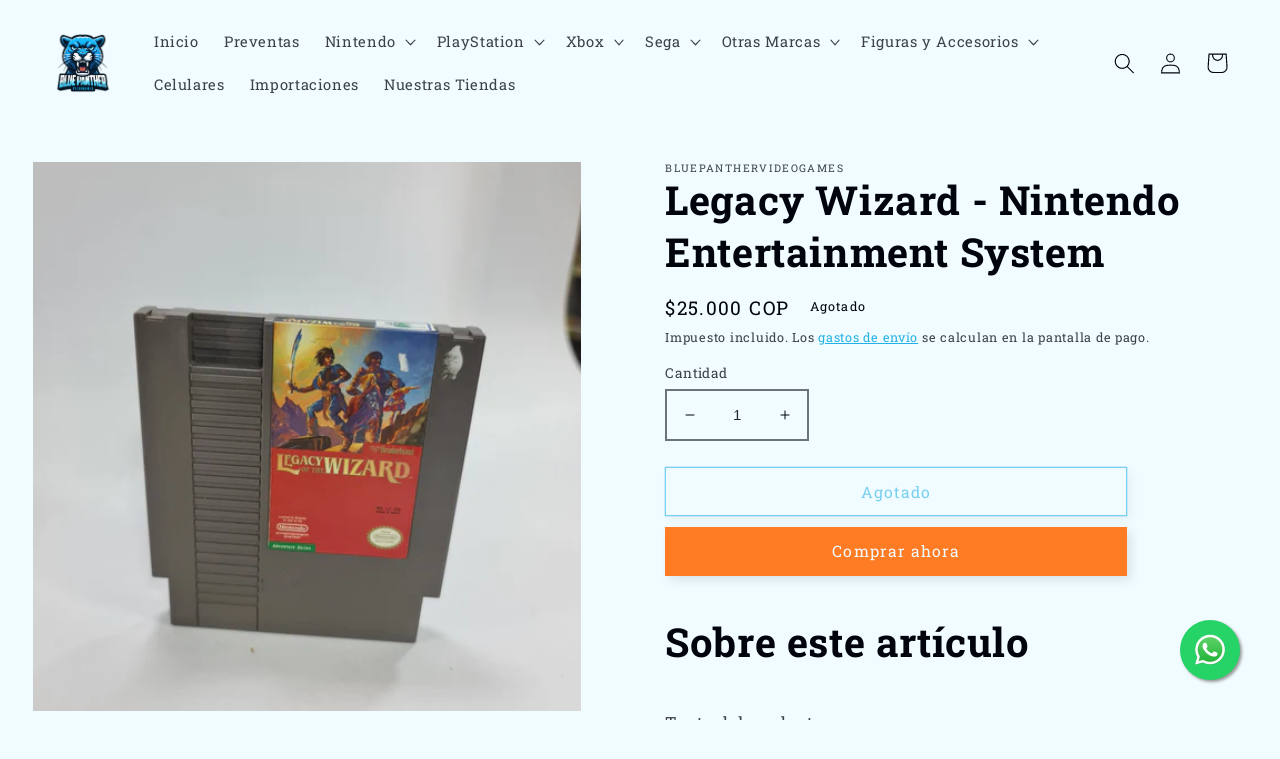

--- FILE ---
content_type: text/html; charset=utf-8
request_url: https://bluepanther.store/products/legacy-wizard-nes
body_size: 29460
content:
<!doctype html>
<html class="no-js" lang="es">
  <head>
    <meta charset="utf-8">
    <meta http-equiv="X-UA-Compatible" content="IE=edge">
    <meta name="viewport" content="width=device-width,initial-scale=1">
    <meta name="theme-color" content="">
    <link rel="canonical" href="https://bluepanther.store/products/legacy-wizard-nes">
    <link rel="preconnect" href="https://cdn.shopify.com" crossorigin><link rel="icon" type="image/png" href="//bluepanther.store/cdn/shop/files/Nuevo_Logo_Web.png?crop=center&height=32&v=1710342880&width=32"><link rel="preconnect" href="https://fonts.shopifycdn.com" crossorigin><title>
      Legacy Wizard - Nintendo Entertainment System
 &ndash; bluepanthervideogames</title>

    
      <meta name="description" content="Sobre este artículoTexto del producto">
    

    

<meta property="og:site_name" content="bluepanthervideogames">
<meta property="og:url" content="https://bluepanther.store/products/legacy-wizard-nes">
<meta property="og:title" content="Legacy Wizard - Nintendo Entertainment System">
<meta property="og:type" content="product">
<meta property="og:description" content="Sobre este artículoTexto del producto"><meta property="og:image" content="http://bluepanther.store/cdn/shop/products/529.jpg?v=1661044302">
  <meta property="og:image:secure_url" content="https://bluepanther.store/cdn/shop/products/529.jpg?v=1661044302">
  <meta property="og:image:width" content="2992">
  <meta property="og:image:height" content="2992"><meta property="og:price:amount" content="25.000">
  <meta property="og:price:currency" content="COP"><meta name="twitter:card" content="summary_large_image">
<meta name="twitter:title" content="Legacy Wizard - Nintendo Entertainment System">
<meta name="twitter:description" content="Sobre este artículoTexto del producto">


    <script src="//bluepanther.store/cdn/shop/t/2/assets/global.js?v=24850326154503943211658876735" defer="defer"></script>
    <script>window.performance && window.performance.mark && window.performance.mark('shopify.content_for_header.start');</script><meta name="facebook-domain-verification" content="pnhci4ya2joase6y11g3mlgs2rligx">
<meta id="shopify-digital-wallet" name="shopify-digital-wallet" content="/54991749191/digital_wallets/dialog">
<link rel="alternate" type="application/json+oembed" href="https://bluepanther.store/products/legacy-wizard-nes.oembed">
<script async="async" src="/checkouts/internal/preloads.js?locale=es-CO"></script>
<script id="shopify-features" type="application/json">{"accessToken":"7d74e99e65ded36e36aa3f3ae610bcb1","betas":["rich-media-storefront-analytics"],"domain":"bluepanther.store","predictiveSearch":true,"shopId":54991749191,"locale":"es"}</script>
<script>var Shopify = Shopify || {};
Shopify.shop = "bluepanthervideogames.myshopify.com";
Shopify.locale = "es";
Shopify.currency = {"active":"COP","rate":"1.0"};
Shopify.country = "CO";
Shopify.theme = {"name":"Ride","id":121241698375,"schema_name":"Ride","schema_version":"2.0.1","theme_store_id":1500,"role":"main"};
Shopify.theme.handle = "null";
Shopify.theme.style = {"id":null,"handle":null};
Shopify.cdnHost = "bluepanther.store/cdn";
Shopify.routes = Shopify.routes || {};
Shopify.routes.root = "/";</script>
<script type="module">!function(o){(o.Shopify=o.Shopify||{}).modules=!0}(window);</script>
<script>!function(o){function n(){var o=[];function n(){o.push(Array.prototype.slice.apply(arguments))}return n.q=o,n}var t=o.Shopify=o.Shopify||{};t.loadFeatures=n(),t.autoloadFeatures=n()}(window);</script>
<script id="shop-js-analytics" type="application/json">{"pageType":"product"}</script>
<script defer="defer" async type="module" src="//bluepanther.store/cdn/shopifycloud/shop-js/modules/v2/client.init-shop-cart-sync_2Gr3Q33f.es.esm.js"></script>
<script defer="defer" async type="module" src="//bluepanther.store/cdn/shopifycloud/shop-js/modules/v2/chunk.common_noJfOIa7.esm.js"></script>
<script defer="defer" async type="module" src="//bluepanther.store/cdn/shopifycloud/shop-js/modules/v2/chunk.modal_Deo2FJQo.esm.js"></script>
<script type="module">
  await import("//bluepanther.store/cdn/shopifycloud/shop-js/modules/v2/client.init-shop-cart-sync_2Gr3Q33f.es.esm.js");
await import("//bluepanther.store/cdn/shopifycloud/shop-js/modules/v2/chunk.common_noJfOIa7.esm.js");
await import("//bluepanther.store/cdn/shopifycloud/shop-js/modules/v2/chunk.modal_Deo2FJQo.esm.js");

  window.Shopify.SignInWithShop?.initShopCartSync?.({"fedCMEnabled":true,"windoidEnabled":true});

</script>
<script>(function() {
  var isLoaded = false;
  function asyncLoad() {
    if (isLoaded) return;
    isLoaded = true;
    var urls = ["\/\/www.powr.io\/powr.js?powr-token=bluepanthervideogames.myshopify.com\u0026external-type=shopify\u0026shop=bluepanthervideogames.myshopify.com"];
    for (var i = 0; i < urls.length; i++) {
      var s = document.createElement('script');
      s.type = 'text/javascript';
      s.async = true;
      s.src = urls[i];
      var x = document.getElementsByTagName('script')[0];
      x.parentNode.insertBefore(s, x);
    }
  };
  if(window.attachEvent) {
    window.attachEvent('onload', asyncLoad);
  } else {
    window.addEventListener('load', asyncLoad, false);
  }
})();</script>
<script id="__st">var __st={"a":54991749191,"offset":-18000,"reqid":"41004107-e7c6-4579-a924-ea1be0602ca1-1769085408","pageurl":"bluepanther.store\/products\/legacy-wizard-nes","u":"62fe4d3eac24","p":"product","rtyp":"product","rid":6686565236807};</script>
<script>window.ShopifyPaypalV4VisibilityTracking = true;</script>
<script id="captcha-bootstrap">!function(){'use strict';const t='contact',e='account',n='new_comment',o=[[t,t],['blogs',n],['comments',n],[t,'customer']],c=[[e,'customer_login'],[e,'guest_login'],[e,'recover_customer_password'],[e,'create_customer']],r=t=>t.map((([t,e])=>`form[action*='/${t}']:not([data-nocaptcha='true']) input[name='form_type'][value='${e}']`)).join(','),a=t=>()=>t?[...document.querySelectorAll(t)].map((t=>t.form)):[];function s(){const t=[...o],e=r(t);return a(e)}const i='password',u='form_key',d=['recaptcha-v3-token','g-recaptcha-response','h-captcha-response',i],f=()=>{try{return window.sessionStorage}catch{return}},m='__shopify_v',_=t=>t.elements[u];function p(t,e,n=!1){try{const o=window.sessionStorage,c=JSON.parse(o.getItem(e)),{data:r}=function(t){const{data:e,action:n}=t;return t[m]||n?{data:e,action:n}:{data:t,action:n}}(c);for(const[e,n]of Object.entries(r))t.elements[e]&&(t.elements[e].value=n);n&&o.removeItem(e)}catch(o){console.error('form repopulation failed',{error:o})}}const l='form_type',E='cptcha';function T(t){t.dataset[E]=!0}const w=window,h=w.document,L='Shopify',v='ce_forms',y='captcha';let A=!1;((t,e)=>{const n=(g='f06e6c50-85a8-45c8-87d0-21a2b65856fe',I='https://cdn.shopify.com/shopifycloud/storefront-forms-hcaptcha/ce_storefront_forms_captcha_hcaptcha.v1.5.2.iife.js',D={infoText:'Protegido por hCaptcha',privacyText:'Privacidad',termsText:'Términos'},(t,e,n)=>{const o=w[L][v],c=o.bindForm;if(c)return c(t,g,e,D).then(n);var r;o.q.push([[t,g,e,D],n]),r=I,A||(h.body.append(Object.assign(h.createElement('script'),{id:'captcha-provider',async:!0,src:r})),A=!0)});var g,I,D;w[L]=w[L]||{},w[L][v]=w[L][v]||{},w[L][v].q=[],w[L][y]=w[L][y]||{},w[L][y].protect=function(t,e){n(t,void 0,e),T(t)},Object.freeze(w[L][y]),function(t,e,n,w,h,L){const[v,y,A,g]=function(t,e,n){const i=e?o:[],u=t?c:[],d=[...i,...u],f=r(d),m=r(i),_=r(d.filter((([t,e])=>n.includes(e))));return[a(f),a(m),a(_),s()]}(w,h,L),I=t=>{const e=t.target;return e instanceof HTMLFormElement?e:e&&e.form},D=t=>v().includes(t);t.addEventListener('submit',(t=>{const e=I(t);if(!e)return;const n=D(e)&&!e.dataset.hcaptchaBound&&!e.dataset.recaptchaBound,o=_(e),c=g().includes(e)&&(!o||!o.value);(n||c)&&t.preventDefault(),c&&!n&&(function(t){try{if(!f())return;!function(t){const e=f();if(!e)return;const n=_(t);if(!n)return;const o=n.value;o&&e.removeItem(o)}(t);const e=Array.from(Array(32),(()=>Math.random().toString(36)[2])).join('');!function(t,e){_(t)||t.append(Object.assign(document.createElement('input'),{type:'hidden',name:u})),t.elements[u].value=e}(t,e),function(t,e){const n=f();if(!n)return;const o=[...t.querySelectorAll(`input[type='${i}']`)].map((({name:t})=>t)),c=[...d,...o],r={};for(const[a,s]of new FormData(t).entries())c.includes(a)||(r[a]=s);n.setItem(e,JSON.stringify({[m]:1,action:t.action,data:r}))}(t,e)}catch(e){console.error('failed to persist form',e)}}(e),e.submit())}));const S=(t,e)=>{t&&!t.dataset[E]&&(n(t,e.some((e=>e===t))),T(t))};for(const o of['focusin','change'])t.addEventListener(o,(t=>{const e=I(t);D(e)&&S(e,y())}));const B=e.get('form_key'),M=e.get(l),P=B&&M;t.addEventListener('DOMContentLoaded',(()=>{const t=y();if(P)for(const e of t)e.elements[l].value===M&&p(e,B);[...new Set([...A(),...v().filter((t=>'true'===t.dataset.shopifyCaptcha))])].forEach((e=>S(e,t)))}))}(h,new URLSearchParams(w.location.search),n,t,e,['guest_login'])})(!0,!0)}();</script>
<script integrity="sha256-4kQ18oKyAcykRKYeNunJcIwy7WH5gtpwJnB7kiuLZ1E=" data-source-attribution="shopify.loadfeatures" defer="defer" src="//bluepanther.store/cdn/shopifycloud/storefront/assets/storefront/load_feature-a0a9edcb.js" crossorigin="anonymous"></script>
<script data-source-attribution="shopify.dynamic_checkout.dynamic.init">var Shopify=Shopify||{};Shopify.PaymentButton=Shopify.PaymentButton||{isStorefrontPortableWallets:!0,init:function(){window.Shopify.PaymentButton.init=function(){};var t=document.createElement("script");t.src="https://bluepanther.store/cdn/shopifycloud/portable-wallets/latest/portable-wallets.es.js",t.type="module",document.head.appendChild(t)}};
</script>
<script data-source-attribution="shopify.dynamic_checkout.buyer_consent">
  function portableWalletsHideBuyerConsent(e){var t=document.getElementById("shopify-buyer-consent"),n=document.getElementById("shopify-subscription-policy-button");t&&n&&(t.classList.add("hidden"),t.setAttribute("aria-hidden","true"),n.removeEventListener("click",e))}function portableWalletsShowBuyerConsent(e){var t=document.getElementById("shopify-buyer-consent"),n=document.getElementById("shopify-subscription-policy-button");t&&n&&(t.classList.remove("hidden"),t.removeAttribute("aria-hidden"),n.addEventListener("click",e))}window.Shopify?.PaymentButton&&(window.Shopify.PaymentButton.hideBuyerConsent=portableWalletsHideBuyerConsent,window.Shopify.PaymentButton.showBuyerConsent=portableWalletsShowBuyerConsent);
</script>
<script>
  function portableWalletsCleanup(e){e&&e.src&&console.error("Failed to load portable wallets script "+e.src);var t=document.querySelectorAll("shopify-accelerated-checkout .shopify-payment-button__skeleton, shopify-accelerated-checkout-cart .wallet-cart-button__skeleton"),e=document.getElementById("shopify-buyer-consent");for(let e=0;e<t.length;e++)t[e].remove();e&&e.remove()}function portableWalletsNotLoadedAsModule(e){e instanceof ErrorEvent&&"string"==typeof e.message&&e.message.includes("import.meta")&&"string"==typeof e.filename&&e.filename.includes("portable-wallets")&&(window.removeEventListener("error",portableWalletsNotLoadedAsModule),window.Shopify.PaymentButton.failedToLoad=e,"loading"===document.readyState?document.addEventListener("DOMContentLoaded",window.Shopify.PaymentButton.init):window.Shopify.PaymentButton.init())}window.addEventListener("error",portableWalletsNotLoadedAsModule);
</script>

<script type="module" src="https://bluepanther.store/cdn/shopifycloud/portable-wallets/latest/portable-wallets.es.js" onError="portableWalletsCleanup(this)" crossorigin="anonymous"></script>
<script nomodule>
  document.addEventListener("DOMContentLoaded", portableWalletsCleanup);
</script>

<link id="shopify-accelerated-checkout-styles" rel="stylesheet" media="screen" href="https://bluepanther.store/cdn/shopifycloud/portable-wallets/latest/accelerated-checkout-backwards-compat.css" crossorigin="anonymous">
<style id="shopify-accelerated-checkout-cart">
        #shopify-buyer-consent {
  margin-top: 1em;
  display: inline-block;
  width: 100%;
}

#shopify-buyer-consent.hidden {
  display: none;
}

#shopify-subscription-policy-button {
  background: none;
  border: none;
  padding: 0;
  text-decoration: underline;
  font-size: inherit;
  cursor: pointer;
}

#shopify-subscription-policy-button::before {
  box-shadow: none;
}

      </style>
<script id="sections-script" data-sections="product-recommendations,header,footer" defer="defer" src="//bluepanther.store/cdn/shop/t/2/compiled_assets/scripts.js?v=2537"></script>
<script>window.performance && window.performance.mark && window.performance.mark('shopify.content_for_header.end');</script>


    <style data-shopify>
      @font-face {
  font-family: "Roboto Slab";
  font-weight: 400;
  font-style: normal;
  font-display: swap;
  src: url("//bluepanther.store/cdn/fonts/roboto_slab/robotoslab_n4.d3a9266696fe77645ad2b6579a2b30c11742dc68.woff2") format("woff2"),
       url("//bluepanther.store/cdn/fonts/roboto_slab/robotoslab_n4.ac73924d0e45cb28b8adb30cbb4ff26dbe125c23.woff") format("woff");
}

      @font-face {
  font-family: "Roboto Slab";
  font-weight: 700;
  font-style: normal;
  font-display: swap;
  src: url("//bluepanther.store/cdn/fonts/roboto_slab/robotoslab_n7.5242eb50a2e2688ccb1b3a90257e09ca8f40a7fe.woff2") format("woff2"),
       url("//bluepanther.store/cdn/fonts/roboto_slab/robotoslab_n7.6217d6e8cdce1468038779247b461b93d14a8e93.woff") format("woff");
}

      
      
      @font-face {
  font-family: "Roboto Slab";
  font-weight: 700;
  font-style: normal;
  font-display: swap;
  src: url("//bluepanther.store/cdn/fonts/roboto_slab/robotoslab_n7.5242eb50a2e2688ccb1b3a90257e09ca8f40a7fe.woff2") format("woff2"),
       url("//bluepanther.store/cdn/fonts/roboto_slab/robotoslab_n7.6217d6e8cdce1468038779247b461b93d14a8e93.woff") format("woff");
}


      :root {
        --font-body-family: "Roboto Slab", serif;
        --font-body-style: normal;
        --font-body-weight: 400;
        --font-body-weight-bold: 700;

        --font-heading-family: "Roboto Slab", serif;
        --font-heading-style: normal;
        --font-heading-weight: 700;

        --font-body-scale: 1.05;
        --font-heading-scale: 0.9523809523809523;

        --color-base-text: 1, 4, 12;
        --color-shadow: 1, 4, 12;
        --color-base-background-1: 240, 252, 255;
        --color-base-background-2: 0, 164, 225;
        --color-base-solid-button-labels: 240, 252, 255;
        --color-base-outline-button-labels: 0, 164, 225;
        --color-base-accent-1: 255, 124, 36;
        --color-base-accent-2: 255, 124, 36;
        --payment-terms-background-color: #f0fcff;

        --gradient-base-background-1: #f0fcff;
        --gradient-base-background-2: #00a4e1;
        --gradient-base-accent-1: linear-gradient(54deg, rgba(0, 164, 225, 0.6) 14%, rgba(0, 164, 225, 0.8) 85%);
        --gradient-base-accent-2: #ff7c24;

        --media-padding: px;
        --media-border-opacity: 0.1;
        --media-border-width: 0px;
        --media-radius: 0px;
        --media-shadow-opacity: 0.0;
        --media-shadow-horizontal-offset: 0px;
        --media-shadow-vertical-offset: 0px;
        --media-shadow-blur-radius: 5px;
        --media-shadow-visible: 0;

        --page-width: 160rem;
        --page-width-margin: 0rem;

        --card-image-padding: 0.0rem;
        --card-corner-radius: 0.0rem;
        --card-text-alignment: left;
        --card-border-width: 0.1rem;
        --card-border-opacity: 0.5;
        --card-shadow-opacity: 0.0;
        --card-shadow-visible: 0;
        --card-shadow-horizontal-offset: 0.0rem;
        --card-shadow-vertical-offset: 0.0rem;
        --card-shadow-blur-radius: 0.0rem;

        --badge-corner-radius: 4.0rem;

        --popup-border-width: 1px;
        --popup-border-opacity: 0.1;
        --popup-corner-radius: 0px;
        --popup-shadow-opacity: 0.0;
        --popup-shadow-horizontal-offset: 0px;
        --popup-shadow-vertical-offset: 4px;
        --popup-shadow-blur-radius: 5px;

        --drawer-border-width: 1px;
        --drawer-border-opacity: 0.1;
        --drawer-shadow-opacity: 0.0;
        --drawer-shadow-horizontal-offset: 0px;
        --drawer-shadow-vertical-offset: 4px;
        --drawer-shadow-blur-radius: 5px;

        --spacing-sections-desktop: 0px;
        --spacing-sections-mobile: 0px;

        --grid-desktop-vertical-spacing: 40px;
        --grid-desktop-horizontal-spacing: 40px;
        --grid-mobile-vertical-spacing: 20px;
        --grid-mobile-horizontal-spacing: 20px;

        --text-boxes-border-opacity: 0.1;
        --text-boxes-border-width: 0px;
        --text-boxes-radius: 0px;
        --text-boxes-shadow-opacity: 0.0;
        --text-boxes-shadow-visible: 0;
        --text-boxes-shadow-horizontal-offset: 0px;
        --text-boxes-shadow-vertical-offset: 4px;
        --text-boxes-shadow-blur-radius: 5px;

        --buttons-radius: 0px;
        --buttons-radius-outset: 0px;
        --buttons-border-width: 1px;
        --buttons-border-opacity: 1.0;
        --buttons-shadow-opacity: 0.1;
        --buttons-shadow-visible: 1;
        --buttons-shadow-horizontal-offset: 4px;
        --buttons-shadow-vertical-offset: 4px;
        --buttons-shadow-blur-radius: 10px;
        --buttons-border-offset: 0.3px;

        --inputs-radius: 0px;
        --inputs-border-width: 2px;
        --inputs-border-opacity: 0.55;
        --inputs-shadow-opacity: 0.0;
        --inputs-shadow-horizontal-offset: 0px;
        --inputs-margin-offset: 0px;
        --inputs-shadow-vertical-offset: 4px;
        --inputs-shadow-blur-radius: 5px;
        --inputs-radius-outset: 0px;

        --variant-pills-radius: 40px;
        --variant-pills-border-width: 0px;
        --variant-pills-border-opacity: 1.0;
        --variant-pills-shadow-opacity: 0.05;
        --variant-pills-shadow-horizontal-offset: 4px;
        --variant-pills-shadow-vertical-offset: 4px;
        --variant-pills-shadow-blur-radius: 5px;
      }

      *,
      *::before,
      *::after {
        box-sizing: inherit;
      }

      html {
        box-sizing: border-box;
        font-size: calc(var(--font-body-scale) * 62.5%);
        height: 100%;
      }

      body {
        display: grid;
        grid-template-rows: auto auto 1fr auto;
        grid-template-columns: 100%;
        min-height: 100%;
        margin: 0;
        font-size: 1.5rem;
        letter-spacing: 0.06rem;
        line-height: calc(1 + 0.8 / var(--font-body-scale));
        font-family: var(--font-body-family);
        font-style: var(--font-body-style);
        font-weight: var(--font-body-weight);
      }

      @media screen and (min-width: 750px) {
        body {
          font-size: 1.6rem;
        }
      }
    </style>

    <link href="//bluepanther.store/cdn/shop/t/2/assets/base.css?v=19666067365360246481658876737" rel="stylesheet" type="text/css" media="all" />
<link rel="preload" as="font" href="//bluepanther.store/cdn/fonts/roboto_slab/robotoslab_n4.d3a9266696fe77645ad2b6579a2b30c11742dc68.woff2" type="font/woff2" crossorigin><link rel="preload" as="font" href="//bluepanther.store/cdn/fonts/roboto_slab/robotoslab_n7.5242eb50a2e2688ccb1b3a90257e09ca8f40a7fe.woff2" type="font/woff2" crossorigin><link rel="stylesheet" href="//bluepanther.store/cdn/shop/t/2/assets/component-predictive-search.css?v=165644661289088488651658876735" media="print" onload="this.media='all'"><script>document.documentElement.className = document.documentElement.className.replace('no-js', 'js');
    if (Shopify.designMode) {
      document.documentElement.classList.add('shopify-design-mode');
    }
    </script>
  <!-- BEGIN app block: shopify://apps/labeler/blocks/app-embed/38a5b8ec-f58a-4fa4-8faa-69ddd0f10a60 -->

<script>
  let aco_allProducts = new Map();
</script>
<script>
  const normalStyle = [
  "background: rgb(173, 216, 230)",
  "padding: 15px",
  "font-size: 1.5em",
  "font-family: 'Poppins', sans-serif",
  "color: black",
  "border-radius: 10px",
  ];
  const warningStyle = [
  "background: rgb(255, 165, 0)",
  "padding: 15px",
  "font-size: 1.5em",
  "font-family: 'Poppins', sans-serif",
  "color: black", 
  "border-radius: 10px",
  ];
  let content = "%cWelcome to labeler v3!🎉🎉";
  let version = "";

  if (version !== "v3") {
    content = "%cWarning! Update labeler to v3 ⚠️⚠️";
    console.log(content, warningStyle.join(";"));
  }
  else {
    console.log(content, normalStyle.join(";"));
  }
  try{
     
    
        aco_allProducts.set(`legacy-wizard-nes`,{
              availableForSale: false,
              collections: [{"id":263527891015,"handle":"consolas-y-videojuegos","title":"Consolas y Videojuegos","updated_at":"2026-01-22T06:54:01-05:00","body_html":"Todo lo relacionado con Consolas y Videojuegos de la empresa","published_at":"2022-08-02T17:13:09-05:00","sort_order":"created-desc","template_suffix":"consolas-y-videojuegos","disjunctive":true,"rules":[{"column":"tag","relation":"equals","condition":"Juegos"},{"column":"tag","relation":"equals","condition":"Consolas"},{"column":"tag","relation":"equals","condition":"Controles"},{"column":"tag","relation":"equals","condition":"Adaptadores"},{"column":"tag","relation":"equals","condition":"Cables"},{"column":"tag","relation":"equals","condition":"Accesorios"},{"column":"variant_inventory","relation":"greater_than","condition":"0"}],"published_scope":"web"}],
              first_variant: null,
              price:`25.000`,
              compareAtPriceRange: {
                maxVariantPrice: {
                    amount: `0`,
                    currencyCode: `COP`
                },
                minVariantPrice: {
                    amount: `0`,
                    currencyCode: `COP`
                },
              },
              createdAt: `2022-08-10 20:56:09 -0500`,
              featuredImage: `products/529.jpg`,
              handle: `legacy-wizard-nes`,
              id:"6686565236807",
              images: [
                
                {
                  id: "28887660888135",
                  url: `products/529.jpg`,
                  altText: `Legacy Wizard - Nintendo Entertainment System`,
                },
                
              ],
              priceRange: {
                maxVariantPrice: {
                  amount:`25.000`
                },
                minVariantPrice: {
                  amount:`25.000`
                },
              },
              productType: `Juegos`,
              publishedAt: `2022-08-10 20:56:08 -0500`,
              tags: ["Juegos","Nintendo","Nintendo Entertainment System"],
              title: `Legacy Wizard - Nintendo Entertainment System`,
              variants: [
                
                {
                availableForSale: false,
                compareAtPrice : {
                  amount:``
                },
                id: `gid://shopify/ProductVariant/39754081730631`,
                quantityAvailable:0,
                image : {
                  id: "null",
                  url: ``,
                  altText: ``,
                },
                price :{
                  amount: `25.000`,
                  currencyCode: `COP`
                  },
                title: `Default Title`,
                },
                
              ] ,
              vendor: `bluepanthervideogames`,
              type: `Juegos`,
            });
       
   
    
       }catch(err){
        console.log(err)
       }
       aco_allProducts.forEach((value,key) => {
        const data = aco_allProducts.get(key)
        data.totalInventory = data.variants.reduce((acc,curr) => {
          return acc + curr.quantityAvailable
        },0)
        data.variants.forEach((el,index)=>{
          if(!el.image.url){
            data.variants[index].image.url = data.images[0]?.url || ""
          }
        })
        aco_allProducts.set(key,data)
       });
</script>

  
    <script>
      let productJson = null
    </script>
    <script src="https://cdn.shopify.com/extensions/019aa5a9-33de-7785-bd5d-f450f9f04838/4.1.1/assets/themejson.js" defer></script>
    <script src="https://cdn.shopify.com/extensions/019aa5a9-33de-7785-bd5d-f450f9f04838/4.1.1/assets/product-label-js.js" defer></script>
    <link rel="stylesheet" href="https://cdn.shopify.com/extensions/019aa5a9-33de-7785-bd5d-f450f9f04838/4.1.1/assets/style.css">
    <link rel="stylesheet" href="https://cdn.shopify.com/extensions/019aa5a9-33de-7785-bd5d-f450f9f04838/4.1.1/assets/animations.css">
  


<!-- END app block --><link href="https://monorail-edge.shopifysvc.com" rel="dns-prefetch">
<script>(function(){if ("sendBeacon" in navigator && "performance" in window) {try {var session_token_from_headers = performance.getEntriesByType('navigation')[0].serverTiming.find(x => x.name == '_s').description;} catch {var session_token_from_headers = undefined;}var session_cookie_matches = document.cookie.match(/_shopify_s=([^;]*)/);var session_token_from_cookie = session_cookie_matches && session_cookie_matches.length === 2 ? session_cookie_matches[1] : "";var session_token = session_token_from_headers || session_token_from_cookie || "";function handle_abandonment_event(e) {var entries = performance.getEntries().filter(function(entry) {return /monorail-edge.shopifysvc.com/.test(entry.name);});if (!window.abandonment_tracked && entries.length === 0) {window.abandonment_tracked = true;var currentMs = Date.now();var navigation_start = performance.timing.navigationStart;var payload = {shop_id: 54991749191,url: window.location.href,navigation_start,duration: currentMs - navigation_start,session_token,page_type: "product"};window.navigator.sendBeacon("https://monorail-edge.shopifysvc.com/v1/produce", JSON.stringify({schema_id: "online_store_buyer_site_abandonment/1.1",payload: payload,metadata: {event_created_at_ms: currentMs,event_sent_at_ms: currentMs}}));}}window.addEventListener('pagehide', handle_abandonment_event);}}());</script>
<script id="web-pixels-manager-setup">(function e(e,d,r,n,o){if(void 0===o&&(o={}),!Boolean(null===(a=null===(i=window.Shopify)||void 0===i?void 0:i.analytics)||void 0===a?void 0:a.replayQueue)){var i,a;window.Shopify=window.Shopify||{};var t=window.Shopify;t.analytics=t.analytics||{};var s=t.analytics;s.replayQueue=[],s.publish=function(e,d,r){return s.replayQueue.push([e,d,r]),!0};try{self.performance.mark("wpm:start")}catch(e){}var l=function(){var e={modern:/Edge?\/(1{2}[4-9]|1[2-9]\d|[2-9]\d{2}|\d{4,})\.\d+(\.\d+|)|Firefox\/(1{2}[4-9]|1[2-9]\d|[2-9]\d{2}|\d{4,})\.\d+(\.\d+|)|Chrom(ium|e)\/(9{2}|\d{3,})\.\d+(\.\d+|)|(Maci|X1{2}).+ Version\/(15\.\d+|(1[6-9]|[2-9]\d|\d{3,})\.\d+)([,.]\d+|)( \(\w+\)|)( Mobile\/\w+|) Safari\/|Chrome.+OPR\/(9{2}|\d{3,})\.\d+\.\d+|(CPU[ +]OS|iPhone[ +]OS|CPU[ +]iPhone|CPU IPhone OS|CPU iPad OS)[ +]+(15[._]\d+|(1[6-9]|[2-9]\d|\d{3,})[._]\d+)([._]\d+|)|Android:?[ /-](13[3-9]|1[4-9]\d|[2-9]\d{2}|\d{4,})(\.\d+|)(\.\d+|)|Android.+Firefox\/(13[5-9]|1[4-9]\d|[2-9]\d{2}|\d{4,})\.\d+(\.\d+|)|Android.+Chrom(ium|e)\/(13[3-9]|1[4-9]\d|[2-9]\d{2}|\d{4,})\.\d+(\.\d+|)|SamsungBrowser\/([2-9]\d|\d{3,})\.\d+/,legacy:/Edge?\/(1[6-9]|[2-9]\d|\d{3,})\.\d+(\.\d+|)|Firefox\/(5[4-9]|[6-9]\d|\d{3,})\.\d+(\.\d+|)|Chrom(ium|e)\/(5[1-9]|[6-9]\d|\d{3,})\.\d+(\.\d+|)([\d.]+$|.*Safari\/(?![\d.]+ Edge\/[\d.]+$))|(Maci|X1{2}).+ Version\/(10\.\d+|(1[1-9]|[2-9]\d|\d{3,})\.\d+)([,.]\d+|)( \(\w+\)|)( Mobile\/\w+|) Safari\/|Chrome.+OPR\/(3[89]|[4-9]\d|\d{3,})\.\d+\.\d+|(CPU[ +]OS|iPhone[ +]OS|CPU[ +]iPhone|CPU IPhone OS|CPU iPad OS)[ +]+(10[._]\d+|(1[1-9]|[2-9]\d|\d{3,})[._]\d+)([._]\d+|)|Android:?[ /-](13[3-9]|1[4-9]\d|[2-9]\d{2}|\d{4,})(\.\d+|)(\.\d+|)|Mobile Safari.+OPR\/([89]\d|\d{3,})\.\d+\.\d+|Android.+Firefox\/(13[5-9]|1[4-9]\d|[2-9]\d{2}|\d{4,})\.\d+(\.\d+|)|Android.+Chrom(ium|e)\/(13[3-9]|1[4-9]\d|[2-9]\d{2}|\d{4,})\.\d+(\.\d+|)|Android.+(UC? ?Browser|UCWEB|U3)[ /]?(15\.([5-9]|\d{2,})|(1[6-9]|[2-9]\d|\d{3,})\.\d+)\.\d+|SamsungBrowser\/(5\.\d+|([6-9]|\d{2,})\.\d+)|Android.+MQ{2}Browser\/(14(\.(9|\d{2,})|)|(1[5-9]|[2-9]\d|\d{3,})(\.\d+|))(\.\d+|)|K[Aa][Ii]OS\/(3\.\d+|([4-9]|\d{2,})\.\d+)(\.\d+|)/},d=e.modern,r=e.legacy,n=navigator.userAgent;return n.match(d)?"modern":n.match(r)?"legacy":"unknown"}(),u="modern"===l?"modern":"legacy",c=(null!=n?n:{modern:"",legacy:""})[u],f=function(e){return[e.baseUrl,"/wpm","/b",e.hashVersion,"modern"===e.buildTarget?"m":"l",".js"].join("")}({baseUrl:d,hashVersion:r,buildTarget:u}),m=function(e){var d=e.version,r=e.bundleTarget,n=e.surface,o=e.pageUrl,i=e.monorailEndpoint;return{emit:function(e){var a=e.status,t=e.errorMsg,s=(new Date).getTime(),l=JSON.stringify({metadata:{event_sent_at_ms:s},events:[{schema_id:"web_pixels_manager_load/3.1",payload:{version:d,bundle_target:r,page_url:o,status:a,surface:n,error_msg:t},metadata:{event_created_at_ms:s}}]});if(!i)return console&&console.warn&&console.warn("[Web Pixels Manager] No Monorail endpoint provided, skipping logging."),!1;try{return self.navigator.sendBeacon.bind(self.navigator)(i,l)}catch(e){}var u=new XMLHttpRequest;try{return u.open("POST",i,!0),u.setRequestHeader("Content-Type","text/plain"),u.send(l),!0}catch(e){return console&&console.warn&&console.warn("[Web Pixels Manager] Got an unhandled error while logging to Monorail."),!1}}}}({version:r,bundleTarget:l,surface:e.surface,pageUrl:self.location.href,monorailEndpoint:e.monorailEndpoint});try{o.browserTarget=l,function(e){var d=e.src,r=e.async,n=void 0===r||r,o=e.onload,i=e.onerror,a=e.sri,t=e.scriptDataAttributes,s=void 0===t?{}:t,l=document.createElement("script"),u=document.querySelector("head"),c=document.querySelector("body");if(l.async=n,l.src=d,a&&(l.integrity=a,l.crossOrigin="anonymous"),s)for(var f in s)if(Object.prototype.hasOwnProperty.call(s,f))try{l.dataset[f]=s[f]}catch(e){}if(o&&l.addEventListener("load",o),i&&l.addEventListener("error",i),u)u.appendChild(l);else{if(!c)throw new Error("Did not find a head or body element to append the script");c.appendChild(l)}}({src:f,async:!0,onload:function(){if(!function(){var e,d;return Boolean(null===(d=null===(e=window.Shopify)||void 0===e?void 0:e.analytics)||void 0===d?void 0:d.initialized)}()){var d=window.webPixelsManager.init(e)||void 0;if(d){var r=window.Shopify.analytics;r.replayQueue.forEach((function(e){var r=e[0],n=e[1],o=e[2];d.publishCustomEvent(r,n,o)})),r.replayQueue=[],r.publish=d.publishCustomEvent,r.visitor=d.visitor,r.initialized=!0}}},onerror:function(){return m.emit({status:"failed",errorMsg:"".concat(f," has failed to load")})},sri:function(e){var d=/^sha384-[A-Za-z0-9+/=]+$/;return"string"==typeof e&&d.test(e)}(c)?c:"",scriptDataAttributes:o}),m.emit({status:"loading"})}catch(e){m.emit({status:"failed",errorMsg:(null==e?void 0:e.message)||"Unknown error"})}}})({shopId: 54991749191,storefrontBaseUrl: "https://bluepanther.store",extensionsBaseUrl: "https://extensions.shopifycdn.com/cdn/shopifycloud/web-pixels-manager",monorailEndpoint: "https://monorail-edge.shopifysvc.com/unstable/produce_batch",surface: "storefront-renderer",enabledBetaFlags: ["2dca8a86"],webPixelsConfigList: [{"id":"257261888","configuration":"{\"pixel_id\":\"3663533033873474\",\"pixel_type\":\"facebook_pixel\",\"metaapp_system_user_token\":\"-\"}","eventPayloadVersion":"v1","runtimeContext":"OPEN","scriptVersion":"ca16bc87fe92b6042fbaa3acc2fbdaa6","type":"APP","apiClientId":2329312,"privacyPurposes":["ANALYTICS","MARKETING","SALE_OF_DATA"],"dataSharingAdjustments":{"protectedCustomerApprovalScopes":["read_customer_address","read_customer_email","read_customer_name","read_customer_personal_data","read_customer_phone"]}},{"id":"shopify-app-pixel","configuration":"{}","eventPayloadVersion":"v1","runtimeContext":"STRICT","scriptVersion":"0450","apiClientId":"shopify-pixel","type":"APP","privacyPurposes":["ANALYTICS","MARKETING"]},{"id":"shopify-custom-pixel","eventPayloadVersion":"v1","runtimeContext":"LAX","scriptVersion":"0450","apiClientId":"shopify-pixel","type":"CUSTOM","privacyPurposes":["ANALYTICS","MARKETING"]}],isMerchantRequest: false,initData: {"shop":{"name":"bluepanthervideogames","paymentSettings":{"currencyCode":"COP"},"myshopifyDomain":"bluepanthervideogames.myshopify.com","countryCode":"CO","storefrontUrl":"https:\/\/bluepanther.store"},"customer":null,"cart":null,"checkout":null,"productVariants":[{"price":{"amount":25000.0,"currencyCode":"COP"},"product":{"title":"Legacy Wizard - Nintendo Entertainment System","vendor":"bluepanthervideogames","id":"6686565236807","untranslatedTitle":"Legacy Wizard - Nintendo Entertainment System","url":"\/products\/legacy-wizard-nes","type":"Juegos"},"id":"39754081730631","image":{"src":"\/\/bluepanther.store\/cdn\/shop\/products\/529.jpg?v=1661044302"},"sku":"Med-00529","title":"Default Title","untranslatedTitle":"Default Title"}],"purchasingCompany":null},},"https://bluepanther.store/cdn","fcfee988w5aeb613cpc8e4bc33m6693e112",{"modern":"","legacy":""},{"shopId":"54991749191","storefrontBaseUrl":"https:\/\/bluepanther.store","extensionBaseUrl":"https:\/\/extensions.shopifycdn.com\/cdn\/shopifycloud\/web-pixels-manager","surface":"storefront-renderer","enabledBetaFlags":"[\"2dca8a86\"]","isMerchantRequest":"false","hashVersion":"fcfee988w5aeb613cpc8e4bc33m6693e112","publish":"custom","events":"[[\"page_viewed\",{}],[\"product_viewed\",{\"productVariant\":{\"price\":{\"amount\":25000.0,\"currencyCode\":\"COP\"},\"product\":{\"title\":\"Legacy Wizard - Nintendo Entertainment System\",\"vendor\":\"bluepanthervideogames\",\"id\":\"6686565236807\",\"untranslatedTitle\":\"Legacy Wizard - Nintendo Entertainment System\",\"url\":\"\/products\/legacy-wizard-nes\",\"type\":\"Juegos\"},\"id\":\"39754081730631\",\"image\":{\"src\":\"\/\/bluepanther.store\/cdn\/shop\/products\/529.jpg?v=1661044302\"},\"sku\":\"Med-00529\",\"title\":\"Default Title\",\"untranslatedTitle\":\"Default Title\"}}]]"});</script><script>
  window.ShopifyAnalytics = window.ShopifyAnalytics || {};
  window.ShopifyAnalytics.meta = window.ShopifyAnalytics.meta || {};
  window.ShopifyAnalytics.meta.currency = 'COP';
  var meta = {"product":{"id":6686565236807,"gid":"gid:\/\/shopify\/Product\/6686565236807","vendor":"bluepanthervideogames","type":"Juegos","handle":"legacy-wizard-nes","variants":[{"id":39754081730631,"price":2500000,"name":"Legacy Wizard - Nintendo Entertainment System","public_title":null,"sku":"Med-00529"}],"remote":false},"page":{"pageType":"product","resourceType":"product","resourceId":6686565236807,"requestId":"41004107-e7c6-4579-a924-ea1be0602ca1-1769085408"}};
  for (var attr in meta) {
    window.ShopifyAnalytics.meta[attr] = meta[attr];
  }
</script>
<script class="analytics">
  (function () {
    var customDocumentWrite = function(content) {
      var jquery = null;

      if (window.jQuery) {
        jquery = window.jQuery;
      } else if (window.Checkout && window.Checkout.$) {
        jquery = window.Checkout.$;
      }

      if (jquery) {
        jquery('body').append(content);
      }
    };

    var hasLoggedConversion = function(token) {
      if (token) {
        return document.cookie.indexOf('loggedConversion=' + token) !== -1;
      }
      return false;
    }

    var setCookieIfConversion = function(token) {
      if (token) {
        var twoMonthsFromNow = new Date(Date.now());
        twoMonthsFromNow.setMonth(twoMonthsFromNow.getMonth() + 2);

        document.cookie = 'loggedConversion=' + token + '; expires=' + twoMonthsFromNow;
      }
    }

    var trekkie = window.ShopifyAnalytics.lib = window.trekkie = window.trekkie || [];
    if (trekkie.integrations) {
      return;
    }
    trekkie.methods = [
      'identify',
      'page',
      'ready',
      'track',
      'trackForm',
      'trackLink'
    ];
    trekkie.factory = function(method) {
      return function() {
        var args = Array.prototype.slice.call(arguments);
        args.unshift(method);
        trekkie.push(args);
        return trekkie;
      };
    };
    for (var i = 0; i < trekkie.methods.length; i++) {
      var key = trekkie.methods[i];
      trekkie[key] = trekkie.factory(key);
    }
    trekkie.load = function(config) {
      trekkie.config = config || {};
      trekkie.config.initialDocumentCookie = document.cookie;
      var first = document.getElementsByTagName('script')[0];
      var script = document.createElement('script');
      script.type = 'text/javascript';
      script.onerror = function(e) {
        var scriptFallback = document.createElement('script');
        scriptFallback.type = 'text/javascript';
        scriptFallback.onerror = function(error) {
                var Monorail = {
      produce: function produce(monorailDomain, schemaId, payload) {
        var currentMs = new Date().getTime();
        var event = {
          schema_id: schemaId,
          payload: payload,
          metadata: {
            event_created_at_ms: currentMs,
            event_sent_at_ms: currentMs
          }
        };
        return Monorail.sendRequest("https://" + monorailDomain + "/v1/produce", JSON.stringify(event));
      },
      sendRequest: function sendRequest(endpointUrl, payload) {
        // Try the sendBeacon API
        if (window && window.navigator && typeof window.navigator.sendBeacon === 'function' && typeof window.Blob === 'function' && !Monorail.isIos12()) {
          var blobData = new window.Blob([payload], {
            type: 'text/plain'
          });

          if (window.navigator.sendBeacon(endpointUrl, blobData)) {
            return true;
          } // sendBeacon was not successful

        } // XHR beacon

        var xhr = new XMLHttpRequest();

        try {
          xhr.open('POST', endpointUrl);
          xhr.setRequestHeader('Content-Type', 'text/plain');
          xhr.send(payload);
        } catch (e) {
          console.log(e);
        }

        return false;
      },
      isIos12: function isIos12() {
        return window.navigator.userAgent.lastIndexOf('iPhone; CPU iPhone OS 12_') !== -1 || window.navigator.userAgent.lastIndexOf('iPad; CPU OS 12_') !== -1;
      }
    };
    Monorail.produce('monorail-edge.shopifysvc.com',
      'trekkie_storefront_load_errors/1.1',
      {shop_id: 54991749191,
      theme_id: 121241698375,
      app_name: "storefront",
      context_url: window.location.href,
      source_url: "//bluepanther.store/cdn/s/trekkie.storefront.1bbfab421998800ff09850b62e84b8915387986d.min.js"});

        };
        scriptFallback.async = true;
        scriptFallback.src = '//bluepanther.store/cdn/s/trekkie.storefront.1bbfab421998800ff09850b62e84b8915387986d.min.js';
        first.parentNode.insertBefore(scriptFallback, first);
      };
      script.async = true;
      script.src = '//bluepanther.store/cdn/s/trekkie.storefront.1bbfab421998800ff09850b62e84b8915387986d.min.js';
      first.parentNode.insertBefore(script, first);
    };
    trekkie.load(
      {"Trekkie":{"appName":"storefront","development":false,"defaultAttributes":{"shopId":54991749191,"isMerchantRequest":null,"themeId":121241698375,"themeCityHash":"5616488847590473370","contentLanguage":"es","currency":"COP","eventMetadataId":"78a765d9-2222-43a3-be3d-e103f10fca20"},"isServerSideCookieWritingEnabled":true,"monorailRegion":"shop_domain","enabledBetaFlags":["65f19447"]},"Session Attribution":{},"S2S":{"facebookCapiEnabled":true,"source":"trekkie-storefront-renderer","apiClientId":580111}}
    );

    var loaded = false;
    trekkie.ready(function() {
      if (loaded) return;
      loaded = true;

      window.ShopifyAnalytics.lib = window.trekkie;

      var originalDocumentWrite = document.write;
      document.write = customDocumentWrite;
      try { window.ShopifyAnalytics.merchantGoogleAnalytics.call(this); } catch(error) {};
      document.write = originalDocumentWrite;

      window.ShopifyAnalytics.lib.page(null,{"pageType":"product","resourceType":"product","resourceId":6686565236807,"requestId":"41004107-e7c6-4579-a924-ea1be0602ca1-1769085408","shopifyEmitted":true});

      var match = window.location.pathname.match(/checkouts\/(.+)\/(thank_you|post_purchase)/)
      var token = match? match[1]: undefined;
      if (!hasLoggedConversion(token)) {
        setCookieIfConversion(token);
        window.ShopifyAnalytics.lib.track("Viewed Product",{"currency":"COP","variantId":39754081730631,"productId":6686565236807,"productGid":"gid:\/\/shopify\/Product\/6686565236807","name":"Legacy Wizard - Nintendo Entertainment System","price":"25000.00","sku":"Med-00529","brand":"bluepanthervideogames","variant":null,"category":"Juegos","nonInteraction":true,"remote":false},undefined,undefined,{"shopifyEmitted":true});
      window.ShopifyAnalytics.lib.track("monorail:\/\/trekkie_storefront_viewed_product\/1.1",{"currency":"COP","variantId":39754081730631,"productId":6686565236807,"productGid":"gid:\/\/shopify\/Product\/6686565236807","name":"Legacy Wizard - Nintendo Entertainment System","price":"25000.00","sku":"Med-00529","brand":"bluepanthervideogames","variant":null,"category":"Juegos","nonInteraction":true,"remote":false,"referer":"https:\/\/bluepanther.store\/products\/legacy-wizard-nes"});
      }
    });


        var eventsListenerScript = document.createElement('script');
        eventsListenerScript.async = true;
        eventsListenerScript.src = "//bluepanther.store/cdn/shopifycloud/storefront/assets/shop_events_listener-3da45d37.js";
        document.getElementsByTagName('head')[0].appendChild(eventsListenerScript);

})();</script>
<script
  defer
  src="https://bluepanther.store/cdn/shopifycloud/perf-kit/shopify-perf-kit-3.0.4.min.js"
  data-application="storefront-renderer"
  data-shop-id="54991749191"
  data-render-region="gcp-us-central1"
  data-page-type="product"
  data-theme-instance-id="121241698375"
  data-theme-name="Ride"
  data-theme-version="2.0.1"
  data-monorail-region="shop_domain"
  data-resource-timing-sampling-rate="10"
  data-shs="true"
  data-shs-beacon="true"
  data-shs-export-with-fetch="true"
  data-shs-logs-sample-rate="1"
  data-shs-beacon-endpoint="https://bluepanther.store/api/collect"
></script>
</head>

  <body class="gradient">
   
    <a class="skip-to-content-link button visually-hidden" href="#MainContent">
      Ir directamente al contenido
    </a><div id="shopify-section-announcement-bar" class="shopify-section">
</div>
    <div id="shopify-section-header" class="shopify-section section-header"><link rel="stylesheet" href="//bluepanther.store/cdn/shop/t/2/assets/component-list-menu.css?v=151968516119678728991658876736" media="print" onload="this.media='all'">
<link rel="stylesheet" href="//bluepanther.store/cdn/shop/t/2/assets/component-search.css?v=96455689198851321781658876735" media="print" onload="this.media='all'">
<link rel="stylesheet" href="//bluepanther.store/cdn/shop/t/2/assets/component-menu-drawer.css?v=182311192829367774911658876735" media="print" onload="this.media='all'">
<link rel="stylesheet" href="//bluepanther.store/cdn/shop/t/2/assets/component-cart-notification.css?v=119852831333870967341658876734" media="print" onload="this.media='all'">
<link rel="stylesheet" href="//bluepanther.store/cdn/shop/t/2/assets/component-cart-items.css?v=23917223812499722491658876737" media="print" onload="this.media='all'"><link rel="stylesheet" href="//bluepanther.store/cdn/shop/t/2/assets/component-price.css?v=112673864592427438181658876735" media="print" onload="this.media='all'">
  <link rel="stylesheet" href="//bluepanther.store/cdn/shop/t/2/assets/component-loading-overlay.css?v=167310470843593579841658876737" media="print" onload="this.media='all'"><link rel="stylesheet" href="//bluepanther.store/cdn/shop/t/2/assets/component-mega-menu.css?v=177496590996265276461658876737" media="print" onload="this.media='all'">
  <noscript><link href="//bluepanther.store/cdn/shop/t/2/assets/component-mega-menu.css?v=177496590996265276461658876737" rel="stylesheet" type="text/css" media="all" /></noscript><noscript><link href="//bluepanther.store/cdn/shop/t/2/assets/component-list-menu.css?v=151968516119678728991658876736" rel="stylesheet" type="text/css" media="all" /></noscript>
<noscript><link href="//bluepanther.store/cdn/shop/t/2/assets/component-search.css?v=96455689198851321781658876735" rel="stylesheet" type="text/css" media="all" /></noscript>
<noscript><link href="//bluepanther.store/cdn/shop/t/2/assets/component-menu-drawer.css?v=182311192829367774911658876735" rel="stylesheet" type="text/css" media="all" /></noscript>
<noscript><link href="//bluepanther.store/cdn/shop/t/2/assets/component-cart-notification.css?v=119852831333870967341658876734" rel="stylesheet" type="text/css" media="all" /></noscript>
<noscript><link href="//bluepanther.store/cdn/shop/t/2/assets/component-cart-items.css?v=23917223812499722491658876737" rel="stylesheet" type="text/css" media="all" /></noscript>

<style>
  header-drawer {
    justify-self: start;
    margin-left: -1.2rem;
  }

  .header__heading-logo {
    max-width: 60px;
  }

  @media screen and (min-width: 990px) {
    header-drawer {
      display: none;
    }
  }

  .menu-drawer-container {
    display: flex;
  }

  .list-menu {
    list-style: none;
    padding: 0;
    margin: 0;
  }

  .list-menu--inline {
    display: inline-flex;
    flex-wrap: wrap;
  }

  summary.list-menu__item {
    padding-right: 2.7rem;
  }

  .list-menu__item {
    display: flex;
    align-items: center;
    line-height: calc(1 + 0.3 / var(--font-body-scale));
  }

  .list-menu__item--link {
    text-decoration: none;
    padding-bottom: 1rem;
    padding-top: 1rem;
    line-height: calc(1 + 0.8 / var(--font-body-scale));
  }

  @media screen and (min-width: 750px) {
    .list-menu__item--link {
      padding-bottom: 0.5rem;
      padding-top: 0.5rem;
    }
  }
</style><style data-shopify>.header {
    padding-top: 10px;
    padding-bottom: 10px;
  }

  .section-header {
    margin-bottom: 0px;
  }

  @media screen and (min-width: 750px) {
    .section-header {
      margin-bottom: 0px;
    }
  }

  @media screen and (min-width: 990px) {
    .header {
      padding-top: 20px;
      padding-bottom: 20px;
    }
  }</style><script src="//bluepanther.store/cdn/shop/t/2/assets/details-disclosure.js?v=153497636716254413831658876736" defer="defer"></script>
<script src="//bluepanther.store/cdn/shop/t/2/assets/details-modal.js?v=4511761896672669691658876736" defer="defer"></script>
<script src="//bluepanther.store/cdn/shop/t/2/assets/cart-notification.js?v=31179948596492670111658876735" defer="defer"></script><svg xmlns="http://www.w3.org/2000/svg" class="hidden">
  <symbol id="icon-search" viewbox="0 0 18 19" fill="none">
    <path fill-rule="evenodd" clip-rule="evenodd" d="M11.03 11.68A5.784 5.784 0 112.85 3.5a5.784 5.784 0 018.18 8.18zm.26 1.12a6.78 6.78 0 11.72-.7l5.4 5.4a.5.5 0 11-.71.7l-5.41-5.4z" fill="currentColor"/>
  </symbol>

  <symbol id="icon-close" class="icon icon-close" fill="none" viewBox="0 0 18 17">
    <path d="M.865 15.978a.5.5 0 00.707.707l7.433-7.431 7.579 7.282a.501.501 0 00.846-.37.5.5 0 00-.153-.351L9.712 8.546l7.417-7.416a.5.5 0 10-.707-.708L8.991 7.853 1.413.573a.5.5 0 10-.693.72l7.563 7.268-7.418 7.417z" fill="currentColor">
  </symbol>
</svg>
<sticky-header class="header-wrapper color-background-1 gradient">
  <header class="header header--middle-left page-width header--has-menu"><header-drawer data-breakpoint="tablet">
        <details id="Details-menu-drawer-container" class="menu-drawer-container">
          <summary class="header__icon header__icon--menu header__icon--summary link focus-inset" aria-label="Menú">
            <span>
              <svg xmlns="http://www.w3.org/2000/svg" aria-hidden="true" focusable="false" role="presentation" class="icon icon-hamburger" fill="none" viewBox="0 0 18 16">
  <path d="M1 .5a.5.5 0 100 1h15.71a.5.5 0 000-1H1zM.5 8a.5.5 0 01.5-.5h15.71a.5.5 0 010 1H1A.5.5 0 01.5 8zm0 7a.5.5 0 01.5-.5h15.71a.5.5 0 010 1H1a.5.5 0 01-.5-.5z" fill="currentColor">
</svg>

              <svg xmlns="http://www.w3.org/2000/svg" aria-hidden="true" focusable="false" role="presentation" class="icon icon-close" fill="none" viewBox="0 0 18 17">
  <path d="M.865 15.978a.5.5 0 00.707.707l7.433-7.431 7.579 7.282a.501.501 0 00.846-.37.5.5 0 00-.153-.351L9.712 8.546l7.417-7.416a.5.5 0 10-.707-.708L8.991 7.853 1.413.573a.5.5 0 10-.693.72l7.563 7.268-7.418 7.417z" fill="currentColor">
</svg>

            </span>
          </summary>
          <div id="menu-drawer" class="gradient menu-drawer motion-reduce" tabindex="-1">
            <div class="menu-drawer__inner-container">
              <div class="menu-drawer__navigation-container">
                <nav class="menu-drawer__navigation">
                  <ul class="menu-drawer__menu has-submenu list-menu" role="list"><li><a href="/" class="menu-drawer__menu-item list-menu__item link link--text focus-inset">
                            Inicio
                          </a></li><li><a href="/collections/reservas" class="menu-drawer__menu-item list-menu__item link link--text focus-inset">
                            Preventas
                          </a></li><li><details id="Details-menu-drawer-menu-item-3">
                            <summary class="menu-drawer__menu-item list-menu__item link link--text focus-inset">
                              Nintendo
                              <svg viewBox="0 0 14 10" fill="none" aria-hidden="true" focusable="false" role="presentation" class="icon icon-arrow" xmlns="http://www.w3.org/2000/svg">
  <path fill-rule="evenodd" clip-rule="evenodd" d="M8.537.808a.5.5 0 01.817-.162l4 4a.5.5 0 010 .708l-4 4a.5.5 0 11-.708-.708L11.793 5.5H1a.5.5 0 010-1h10.793L8.646 1.354a.5.5 0 01-.109-.546z" fill="currentColor">
</svg>

                              <svg aria-hidden="true" focusable="false" role="presentation" class="icon icon-caret" viewBox="0 0 10 6">
  <path fill-rule="evenodd" clip-rule="evenodd" d="M9.354.646a.5.5 0 00-.708 0L5 4.293 1.354.646a.5.5 0 00-.708.708l4 4a.5.5 0 00.708 0l4-4a.5.5 0 000-.708z" fill="currentColor">
</svg>

                            </summary>
                            <div id="link-Nintendo" class="menu-drawer__submenu has-submenu gradient motion-reduce" tabindex="-1">
                              <div class="menu-drawer__inner-submenu">
                                <button class="menu-drawer__close-button link link--text focus-inset" aria-expanded="true">
                                  <svg viewBox="0 0 14 10" fill="none" aria-hidden="true" focusable="false" role="presentation" class="icon icon-arrow" xmlns="http://www.w3.org/2000/svg">
  <path fill-rule="evenodd" clip-rule="evenodd" d="M8.537.808a.5.5 0 01.817-.162l4 4a.5.5 0 010 .708l-4 4a.5.5 0 11-.708-.708L11.793 5.5H1a.5.5 0 010-1h10.793L8.646 1.354a.5.5 0 01-.109-.546z" fill="currentColor">
</svg>

                                  Nintendo
                                </button>
                                <ul class="menu-drawer__menu list-menu" role="list" tabindex="-1"><li><details id="Details-menu-drawer-submenu-1">
                                          <summary class="menu-drawer__menu-item link link--text list-menu__item focus-inset">
                                            Nintendo Switch
                                            <svg viewBox="0 0 14 10" fill="none" aria-hidden="true" focusable="false" role="presentation" class="icon icon-arrow" xmlns="http://www.w3.org/2000/svg">
  <path fill-rule="evenodd" clip-rule="evenodd" d="M8.537.808a.5.5 0 01.817-.162l4 4a.5.5 0 010 .708l-4 4a.5.5 0 11-.708-.708L11.793 5.5H1a.5.5 0 010-1h10.793L8.646 1.354a.5.5 0 01-.109-.546z" fill="currentColor">
</svg>

                                            <svg aria-hidden="true" focusable="false" role="presentation" class="icon icon-caret" viewBox="0 0 10 6">
  <path fill-rule="evenodd" clip-rule="evenodd" d="M9.354.646a.5.5 0 00-.708 0L5 4.293 1.354.646a.5.5 0 00-.708.708l4 4a.5.5 0 00.708 0l4-4a.5.5 0 000-.708z" fill="currentColor">
</svg>

                                          </summary>
                                          <div id="childlink-Nintendo Switch" class="menu-drawer__submenu has-submenu gradient motion-reduce">
                                            <button class="menu-drawer__close-button link link--text focus-inset" aria-expanded="true">
                                              <svg viewBox="0 0 14 10" fill="none" aria-hidden="true" focusable="false" role="presentation" class="icon icon-arrow" xmlns="http://www.w3.org/2000/svg">
  <path fill-rule="evenodd" clip-rule="evenodd" d="M8.537.808a.5.5 0 01.817-.162l4 4a.5.5 0 010 .708l-4 4a.5.5 0 11-.708-.708L11.793 5.5H1a.5.5 0 010-1h10.793L8.646 1.354a.5.5 0 01-.109-.546z" fill="currentColor">
</svg>

                                              Nintendo Switch
                                            </button>
                                            <ul class="menu-drawer__menu list-menu" role="list" tabindex="-1"><li>
                                                  <a href="/collections/nintendo-switch-consolas" class="menu-drawer__menu-item link link--text list-menu__item focus-inset">
                                                    Consolas
                                                  </a>
                                                </li><li>
                                                  <a href="/collections/nintendo-switch-juegos" class="menu-drawer__menu-item link link--text list-menu__item focus-inset">
                                                    Juegos
                                                  </a>
                                                </li><li>
                                                  <a href="/collections/nintendo-switch-accesorios" class="menu-drawer__menu-item link link--text list-menu__item focus-inset">
                                                    Accesorios
                                                  </a>
                                                </li></ul>
                                          </div>
                                        </details></li><li><details id="Details-menu-drawer-submenu-2">
                                          <summary class="menu-drawer__menu-item link link--text list-menu__item focus-inset">
                                            Nintendo Wii U
                                            <svg viewBox="0 0 14 10" fill="none" aria-hidden="true" focusable="false" role="presentation" class="icon icon-arrow" xmlns="http://www.w3.org/2000/svg">
  <path fill-rule="evenodd" clip-rule="evenodd" d="M8.537.808a.5.5 0 01.817-.162l4 4a.5.5 0 010 .708l-4 4a.5.5 0 11-.708-.708L11.793 5.5H1a.5.5 0 010-1h10.793L8.646 1.354a.5.5 0 01-.109-.546z" fill="currentColor">
</svg>

                                            <svg aria-hidden="true" focusable="false" role="presentation" class="icon icon-caret" viewBox="0 0 10 6">
  <path fill-rule="evenodd" clip-rule="evenodd" d="M9.354.646a.5.5 0 00-.708 0L5 4.293 1.354.646a.5.5 0 00-.708.708l4 4a.5.5 0 00.708 0l4-4a.5.5 0 000-.708z" fill="currentColor">
</svg>

                                          </summary>
                                          <div id="childlink-Nintendo Wii U" class="menu-drawer__submenu has-submenu gradient motion-reduce">
                                            <button class="menu-drawer__close-button link link--text focus-inset" aria-expanded="true">
                                              <svg viewBox="0 0 14 10" fill="none" aria-hidden="true" focusable="false" role="presentation" class="icon icon-arrow" xmlns="http://www.w3.org/2000/svg">
  <path fill-rule="evenodd" clip-rule="evenodd" d="M8.537.808a.5.5 0 01.817-.162l4 4a.5.5 0 010 .708l-4 4a.5.5 0 11-.708-.708L11.793 5.5H1a.5.5 0 010-1h10.793L8.646 1.354a.5.5 0 01-.109-.546z" fill="currentColor">
</svg>

                                              Nintendo Wii U
                                            </button>
                                            <ul class="menu-drawer__menu list-menu" role="list" tabindex="-1"><li>
                                                  <a href="/collections/nintendo-wii-u-consolas" class="menu-drawer__menu-item link link--text list-menu__item focus-inset">
                                                    Consolas
                                                  </a>
                                                </li><li>
                                                  <a href="/collections/nintendo-wii-u-juegos" class="menu-drawer__menu-item link link--text list-menu__item focus-inset">
                                                    Juegos
                                                  </a>
                                                </li><li>
                                                  <a href="/collections/nintendo-wii-u-accesorios" class="menu-drawer__menu-item link link--text list-menu__item focus-inset">
                                                    Accesorios
                                                  </a>
                                                </li></ul>
                                          </div>
                                        </details></li><li><details id="Details-menu-drawer-submenu-3">
                                          <summary class="menu-drawer__menu-item link link--text list-menu__item focus-inset">
                                            Nintendo Wii
                                            <svg viewBox="0 0 14 10" fill="none" aria-hidden="true" focusable="false" role="presentation" class="icon icon-arrow" xmlns="http://www.w3.org/2000/svg">
  <path fill-rule="evenodd" clip-rule="evenodd" d="M8.537.808a.5.5 0 01.817-.162l4 4a.5.5 0 010 .708l-4 4a.5.5 0 11-.708-.708L11.793 5.5H1a.5.5 0 010-1h10.793L8.646 1.354a.5.5 0 01-.109-.546z" fill="currentColor">
</svg>

                                            <svg aria-hidden="true" focusable="false" role="presentation" class="icon icon-caret" viewBox="0 0 10 6">
  <path fill-rule="evenodd" clip-rule="evenodd" d="M9.354.646a.5.5 0 00-.708 0L5 4.293 1.354.646a.5.5 0 00-.708.708l4 4a.5.5 0 00.708 0l4-4a.5.5 0 000-.708z" fill="currentColor">
</svg>

                                          </summary>
                                          <div id="childlink-Nintendo Wii" class="menu-drawer__submenu has-submenu gradient motion-reduce">
                                            <button class="menu-drawer__close-button link link--text focus-inset" aria-expanded="true">
                                              <svg viewBox="0 0 14 10" fill="none" aria-hidden="true" focusable="false" role="presentation" class="icon icon-arrow" xmlns="http://www.w3.org/2000/svg">
  <path fill-rule="evenodd" clip-rule="evenodd" d="M8.537.808a.5.5 0 01.817-.162l4 4a.5.5 0 010 .708l-4 4a.5.5 0 11-.708-.708L11.793 5.5H1a.5.5 0 010-1h10.793L8.646 1.354a.5.5 0 01-.109-.546z" fill="currentColor">
</svg>

                                              Nintendo Wii
                                            </button>
                                            <ul class="menu-drawer__menu list-menu" role="list" tabindex="-1"><li>
                                                  <a href="/collections/nintendo-wii-consolas" class="menu-drawer__menu-item link link--text list-menu__item focus-inset">
                                                    Consolas
                                                  </a>
                                                </li><li>
                                                  <a href="/collections/nintendo-wii-juegos" class="menu-drawer__menu-item link link--text list-menu__item focus-inset">
                                                    Juegos
                                                  </a>
                                                </li><li>
                                                  <a href="/collections/nintendo-wii-accesorios" class="menu-drawer__menu-item link link--text list-menu__item focus-inset">
                                                    Accesorios
                                                  </a>
                                                </li></ul>
                                          </div>
                                        </details></li><li><details id="Details-menu-drawer-submenu-4">
                                          <summary class="menu-drawer__menu-item link link--text list-menu__item focus-inset">
                                            Nintendo Game Cube
                                            <svg viewBox="0 0 14 10" fill="none" aria-hidden="true" focusable="false" role="presentation" class="icon icon-arrow" xmlns="http://www.w3.org/2000/svg">
  <path fill-rule="evenodd" clip-rule="evenodd" d="M8.537.808a.5.5 0 01.817-.162l4 4a.5.5 0 010 .708l-4 4a.5.5 0 11-.708-.708L11.793 5.5H1a.5.5 0 010-1h10.793L8.646 1.354a.5.5 0 01-.109-.546z" fill="currentColor">
</svg>

                                            <svg aria-hidden="true" focusable="false" role="presentation" class="icon icon-caret" viewBox="0 0 10 6">
  <path fill-rule="evenodd" clip-rule="evenodd" d="M9.354.646a.5.5 0 00-.708 0L5 4.293 1.354.646a.5.5 0 00-.708.708l4 4a.5.5 0 00.708 0l4-4a.5.5 0 000-.708z" fill="currentColor">
</svg>

                                          </summary>
                                          <div id="childlink-Nintendo Game Cube" class="menu-drawer__submenu has-submenu gradient motion-reduce">
                                            <button class="menu-drawer__close-button link link--text focus-inset" aria-expanded="true">
                                              <svg viewBox="0 0 14 10" fill="none" aria-hidden="true" focusable="false" role="presentation" class="icon icon-arrow" xmlns="http://www.w3.org/2000/svg">
  <path fill-rule="evenodd" clip-rule="evenodd" d="M8.537.808a.5.5 0 01.817-.162l4 4a.5.5 0 010 .708l-4 4a.5.5 0 11-.708-.708L11.793 5.5H1a.5.5 0 010-1h10.793L8.646 1.354a.5.5 0 01-.109-.546z" fill="currentColor">
</svg>

                                              Nintendo Game Cube
                                            </button>
                                            <ul class="menu-drawer__menu list-menu" role="list" tabindex="-1"><li>
                                                  <a href="/collections/nintendo-game-cube-consolas" class="menu-drawer__menu-item link link--text list-menu__item focus-inset">
                                                    Consolas
                                                  </a>
                                                </li><li>
                                                  <a href="/collections/nintendo-game-cube-juegos" class="menu-drawer__menu-item link link--text list-menu__item focus-inset">
                                                    Juegos
                                                  </a>
                                                </li><li>
                                                  <a href="/collections/nintendo-game-cube-accesorios" class="menu-drawer__menu-item link link--text list-menu__item focus-inset">
                                                    Accesorios
                                                  </a>
                                                </li></ul>
                                          </div>
                                        </details></li><li><details id="Details-menu-drawer-submenu-5">
                                          <summary class="menu-drawer__menu-item link link--text list-menu__item focus-inset">
                                            Nintendo 64
                                            <svg viewBox="0 0 14 10" fill="none" aria-hidden="true" focusable="false" role="presentation" class="icon icon-arrow" xmlns="http://www.w3.org/2000/svg">
  <path fill-rule="evenodd" clip-rule="evenodd" d="M8.537.808a.5.5 0 01.817-.162l4 4a.5.5 0 010 .708l-4 4a.5.5 0 11-.708-.708L11.793 5.5H1a.5.5 0 010-1h10.793L8.646 1.354a.5.5 0 01-.109-.546z" fill="currentColor">
</svg>

                                            <svg aria-hidden="true" focusable="false" role="presentation" class="icon icon-caret" viewBox="0 0 10 6">
  <path fill-rule="evenodd" clip-rule="evenodd" d="M9.354.646a.5.5 0 00-.708 0L5 4.293 1.354.646a.5.5 0 00-.708.708l4 4a.5.5 0 00.708 0l4-4a.5.5 0 000-.708z" fill="currentColor">
</svg>

                                          </summary>
                                          <div id="childlink-Nintendo 64" class="menu-drawer__submenu has-submenu gradient motion-reduce">
                                            <button class="menu-drawer__close-button link link--text focus-inset" aria-expanded="true">
                                              <svg viewBox="0 0 14 10" fill="none" aria-hidden="true" focusable="false" role="presentation" class="icon icon-arrow" xmlns="http://www.w3.org/2000/svg">
  <path fill-rule="evenodd" clip-rule="evenodd" d="M8.537.808a.5.5 0 01.817-.162l4 4a.5.5 0 010 .708l-4 4a.5.5 0 11-.708-.708L11.793 5.5H1a.5.5 0 010-1h10.793L8.646 1.354a.5.5 0 01-.109-.546z" fill="currentColor">
</svg>

                                              Nintendo 64
                                            </button>
                                            <ul class="menu-drawer__menu list-menu" role="list" tabindex="-1"><li>
                                                  <a href="/collections/nintendo-64-consolas" class="menu-drawer__menu-item link link--text list-menu__item focus-inset">
                                                    Consolas
                                                  </a>
                                                </li><li>
                                                  <a href="/collections/nintendo-64-juegos" class="menu-drawer__menu-item link link--text list-menu__item focus-inset">
                                                    Juegos
                                                  </a>
                                                </li><li>
                                                  <a href="/collections/nintendo-64-accesorios" class="menu-drawer__menu-item link link--text list-menu__item focus-inset">
                                                    Accesorios
                                                  </a>
                                                </li></ul>
                                          </div>
                                        </details></li><li><details id="Details-menu-drawer-submenu-6">
                                          <summary class="menu-drawer__menu-item link link--text list-menu__item focus-inset">
                                            Super Nintendo
                                            <svg viewBox="0 0 14 10" fill="none" aria-hidden="true" focusable="false" role="presentation" class="icon icon-arrow" xmlns="http://www.w3.org/2000/svg">
  <path fill-rule="evenodd" clip-rule="evenodd" d="M8.537.808a.5.5 0 01.817-.162l4 4a.5.5 0 010 .708l-4 4a.5.5 0 11-.708-.708L11.793 5.5H1a.5.5 0 010-1h10.793L8.646 1.354a.5.5 0 01-.109-.546z" fill="currentColor">
</svg>

                                            <svg aria-hidden="true" focusable="false" role="presentation" class="icon icon-caret" viewBox="0 0 10 6">
  <path fill-rule="evenodd" clip-rule="evenodd" d="M9.354.646a.5.5 0 00-.708 0L5 4.293 1.354.646a.5.5 0 00-.708.708l4 4a.5.5 0 00.708 0l4-4a.5.5 0 000-.708z" fill="currentColor">
</svg>

                                          </summary>
                                          <div id="childlink-Super Nintendo" class="menu-drawer__submenu has-submenu gradient motion-reduce">
                                            <button class="menu-drawer__close-button link link--text focus-inset" aria-expanded="true">
                                              <svg viewBox="0 0 14 10" fill="none" aria-hidden="true" focusable="false" role="presentation" class="icon icon-arrow" xmlns="http://www.w3.org/2000/svg">
  <path fill-rule="evenodd" clip-rule="evenodd" d="M8.537.808a.5.5 0 01.817-.162l4 4a.5.5 0 010 .708l-4 4a.5.5 0 11-.708-.708L11.793 5.5H1a.5.5 0 010-1h10.793L8.646 1.354a.5.5 0 01-.109-.546z" fill="currentColor">
</svg>

                                              Super Nintendo
                                            </button>
                                            <ul class="menu-drawer__menu list-menu" role="list" tabindex="-1"><li>
                                                  <a href="/collections/super-nintendo-consolas" class="menu-drawer__menu-item link link--text list-menu__item focus-inset">
                                                    Consolas
                                                  </a>
                                                </li><li>
                                                  <a href="/collections/super-nintendo-juegos" class="menu-drawer__menu-item link link--text list-menu__item focus-inset">
                                                    Juegos
                                                  </a>
                                                </li><li>
                                                  <a href="/collections/super-nintendo-accesorios" class="menu-drawer__menu-item link link--text list-menu__item focus-inset">
                                                    Accesorios
                                                  </a>
                                                </li></ul>
                                          </div>
                                        </details></li><li><details id="Details-menu-drawer-submenu-7">
                                          <summary class="menu-drawer__menu-item link link--text list-menu__item focus-inset">
                                            Nintendo Entertainment System
                                            <svg viewBox="0 0 14 10" fill="none" aria-hidden="true" focusable="false" role="presentation" class="icon icon-arrow" xmlns="http://www.w3.org/2000/svg">
  <path fill-rule="evenodd" clip-rule="evenodd" d="M8.537.808a.5.5 0 01.817-.162l4 4a.5.5 0 010 .708l-4 4a.5.5 0 11-.708-.708L11.793 5.5H1a.5.5 0 010-1h10.793L8.646 1.354a.5.5 0 01-.109-.546z" fill="currentColor">
</svg>

                                            <svg aria-hidden="true" focusable="false" role="presentation" class="icon icon-caret" viewBox="0 0 10 6">
  <path fill-rule="evenodd" clip-rule="evenodd" d="M9.354.646a.5.5 0 00-.708 0L5 4.293 1.354.646a.5.5 0 00-.708.708l4 4a.5.5 0 00.708 0l4-4a.5.5 0 000-.708z" fill="currentColor">
</svg>

                                          </summary>
                                          <div id="childlink-Nintendo Entertainment System" class="menu-drawer__submenu has-submenu gradient motion-reduce">
                                            <button class="menu-drawer__close-button link link--text focus-inset" aria-expanded="true">
                                              <svg viewBox="0 0 14 10" fill="none" aria-hidden="true" focusable="false" role="presentation" class="icon icon-arrow" xmlns="http://www.w3.org/2000/svg">
  <path fill-rule="evenodd" clip-rule="evenodd" d="M8.537.808a.5.5 0 01.817-.162l4 4a.5.5 0 010 .708l-4 4a.5.5 0 11-.708-.708L11.793 5.5H1a.5.5 0 010-1h10.793L8.646 1.354a.5.5 0 01-.109-.546z" fill="currentColor">
</svg>

                                              Nintendo Entertainment System
                                            </button>
                                            <ul class="menu-drawer__menu list-menu" role="list" tabindex="-1"><li>
                                                  <a href="/collections/nintendo-entertainment-system" class="menu-drawer__menu-item link link--text list-menu__item focus-inset">
                                                    Consolas
                                                  </a>
                                                </li><li>
                                                  <a href="/collections/nintendo-entertainment-system-juegos" class="menu-drawer__menu-item link link--text list-menu__item focus-inset">
                                                    Juegos
                                                  </a>
                                                </li><li>
                                                  <a href="/collections/nintendo-entertainment-system-accesorios" class="menu-drawer__menu-item link link--text list-menu__item focus-inset">
                                                    Accesorios
                                                  </a>
                                                </li></ul>
                                          </div>
                                        </details></li><li><details id="Details-menu-drawer-submenu-8">
                                          <summary class="menu-drawer__menu-item link link--text list-menu__item focus-inset">
                                            Nintendo 3DS - 2DS
                                            <svg viewBox="0 0 14 10" fill="none" aria-hidden="true" focusable="false" role="presentation" class="icon icon-arrow" xmlns="http://www.w3.org/2000/svg">
  <path fill-rule="evenodd" clip-rule="evenodd" d="M8.537.808a.5.5 0 01.817-.162l4 4a.5.5 0 010 .708l-4 4a.5.5 0 11-.708-.708L11.793 5.5H1a.5.5 0 010-1h10.793L8.646 1.354a.5.5 0 01-.109-.546z" fill="currentColor">
</svg>

                                            <svg aria-hidden="true" focusable="false" role="presentation" class="icon icon-caret" viewBox="0 0 10 6">
  <path fill-rule="evenodd" clip-rule="evenodd" d="M9.354.646a.5.5 0 00-.708 0L5 4.293 1.354.646a.5.5 0 00-.708.708l4 4a.5.5 0 00.708 0l4-4a.5.5 0 000-.708z" fill="currentColor">
</svg>

                                          </summary>
                                          <div id="childlink-Nintendo 3DS - 2DS" class="menu-drawer__submenu has-submenu gradient motion-reduce">
                                            <button class="menu-drawer__close-button link link--text focus-inset" aria-expanded="true">
                                              <svg viewBox="0 0 14 10" fill="none" aria-hidden="true" focusable="false" role="presentation" class="icon icon-arrow" xmlns="http://www.w3.org/2000/svg">
  <path fill-rule="evenodd" clip-rule="evenodd" d="M8.537.808a.5.5 0 01.817-.162l4 4a.5.5 0 010 .708l-4 4a.5.5 0 11-.708-.708L11.793 5.5H1a.5.5 0 010-1h10.793L8.646 1.354a.5.5 0 01-.109-.546z" fill="currentColor">
</svg>

                                              Nintendo 3DS - 2DS
                                            </button>
                                            <ul class="menu-drawer__menu list-menu" role="list" tabindex="-1"><li>
                                                  <a href="/collections/nintendo-3ds-2ds-consolas" class="menu-drawer__menu-item link link--text list-menu__item focus-inset">
                                                    Consolas
                                                  </a>
                                                </li><li>
                                                  <a href="/collections/nintendo-3ds-2ds-juegos" class="menu-drawer__menu-item link link--text list-menu__item focus-inset">
                                                    Juegos
                                                  </a>
                                                </li><li>
                                                  <a href="/collections/nintendo-3ds-2ds-accesorios" class="menu-drawer__menu-item link link--text list-menu__item focus-inset">
                                                    Accesorios
                                                  </a>
                                                </li></ul>
                                          </div>
                                        </details></li><li><details id="Details-menu-drawer-submenu-9">
                                          <summary class="menu-drawer__menu-item link link--text list-menu__item focus-inset">
                                            Nintendo DS - DSi - DSi Lite
                                            <svg viewBox="0 0 14 10" fill="none" aria-hidden="true" focusable="false" role="presentation" class="icon icon-arrow" xmlns="http://www.w3.org/2000/svg">
  <path fill-rule="evenodd" clip-rule="evenodd" d="M8.537.808a.5.5 0 01.817-.162l4 4a.5.5 0 010 .708l-4 4a.5.5 0 11-.708-.708L11.793 5.5H1a.5.5 0 010-1h10.793L8.646 1.354a.5.5 0 01-.109-.546z" fill="currentColor">
</svg>

                                            <svg aria-hidden="true" focusable="false" role="presentation" class="icon icon-caret" viewBox="0 0 10 6">
  <path fill-rule="evenodd" clip-rule="evenodd" d="M9.354.646a.5.5 0 00-.708 0L5 4.293 1.354.646a.5.5 0 00-.708.708l4 4a.5.5 0 00.708 0l4-4a.5.5 0 000-.708z" fill="currentColor">
</svg>

                                          </summary>
                                          <div id="childlink-Nintendo DS - DSi - DSi Lite" class="menu-drawer__submenu has-submenu gradient motion-reduce">
                                            <button class="menu-drawer__close-button link link--text focus-inset" aria-expanded="true">
                                              <svg viewBox="0 0 14 10" fill="none" aria-hidden="true" focusable="false" role="presentation" class="icon icon-arrow" xmlns="http://www.w3.org/2000/svg">
  <path fill-rule="evenodd" clip-rule="evenodd" d="M8.537.808a.5.5 0 01.817-.162l4 4a.5.5 0 010 .708l-4 4a.5.5 0 11-.708-.708L11.793 5.5H1a.5.5 0 010-1h10.793L8.646 1.354a.5.5 0 01-.109-.546z" fill="currentColor">
</svg>

                                              Nintendo DS - DSi - DSi Lite
                                            </button>
                                            <ul class="menu-drawer__menu list-menu" role="list" tabindex="-1"><li>
                                                  <a href="/collections/nintendo-ds-dsi-dsi-lite-consolas" class="menu-drawer__menu-item link link--text list-menu__item focus-inset">
                                                    Consolas
                                                  </a>
                                                </li><li>
                                                  <a href="/collections/nintendo-ds-dsi-dsi-lite-juegos" class="menu-drawer__menu-item link link--text list-menu__item focus-inset">
                                                    Juegos
                                                  </a>
                                                </li><li>
                                                  <a href="/collections/game-boy-advance-accesorios" class="menu-drawer__menu-item link link--text list-menu__item focus-inset">
                                                    Accesorios
                                                  </a>
                                                </li></ul>
                                          </div>
                                        </details></li><li><details id="Details-menu-drawer-submenu-10">
                                          <summary class="menu-drawer__menu-item link link--text list-menu__item focus-inset">
                                            Game Boy Advance SP
                                            <svg viewBox="0 0 14 10" fill="none" aria-hidden="true" focusable="false" role="presentation" class="icon icon-arrow" xmlns="http://www.w3.org/2000/svg">
  <path fill-rule="evenodd" clip-rule="evenodd" d="M8.537.808a.5.5 0 01.817-.162l4 4a.5.5 0 010 .708l-4 4a.5.5 0 11-.708-.708L11.793 5.5H1a.5.5 0 010-1h10.793L8.646 1.354a.5.5 0 01-.109-.546z" fill="currentColor">
</svg>

                                            <svg aria-hidden="true" focusable="false" role="presentation" class="icon icon-caret" viewBox="0 0 10 6">
  <path fill-rule="evenodd" clip-rule="evenodd" d="M9.354.646a.5.5 0 00-.708 0L5 4.293 1.354.646a.5.5 0 00-.708.708l4 4a.5.5 0 00.708 0l4-4a.5.5 0 000-.708z" fill="currentColor">
</svg>

                                          </summary>
                                          <div id="childlink-Game Boy Advance SP" class="menu-drawer__submenu has-submenu gradient motion-reduce">
                                            <button class="menu-drawer__close-button link link--text focus-inset" aria-expanded="true">
                                              <svg viewBox="0 0 14 10" fill="none" aria-hidden="true" focusable="false" role="presentation" class="icon icon-arrow" xmlns="http://www.w3.org/2000/svg">
  <path fill-rule="evenodd" clip-rule="evenodd" d="M8.537.808a.5.5 0 01.817-.162l4 4a.5.5 0 010 .708l-4 4a.5.5 0 11-.708-.708L11.793 5.5H1a.5.5 0 010-1h10.793L8.646 1.354a.5.5 0 01-.109-.546z" fill="currentColor">
</svg>

                                              Game Boy Advance SP
                                            </button>
                                            <ul class="menu-drawer__menu list-menu" role="list" tabindex="-1"><li>
                                                  <a href="/collections/game-boy-advance-sp-consolas" class="menu-drawer__menu-item link link--text list-menu__item focus-inset">
                                                    Consolas
                                                  </a>
                                                </li><li>
                                                  <a href="/collections/game-boy-advance-sp-accesorios" class="menu-drawer__menu-item link link--text list-menu__item focus-inset">
                                                    Accesorios
                                                  </a>
                                                </li></ul>
                                          </div>
                                        </details></li><li><details id="Details-menu-drawer-submenu-11">
                                          <summary class="menu-drawer__menu-item link link--text list-menu__item focus-inset">
                                            Game Boy Advance
                                            <svg viewBox="0 0 14 10" fill="none" aria-hidden="true" focusable="false" role="presentation" class="icon icon-arrow" xmlns="http://www.w3.org/2000/svg">
  <path fill-rule="evenodd" clip-rule="evenodd" d="M8.537.808a.5.5 0 01.817-.162l4 4a.5.5 0 010 .708l-4 4a.5.5 0 11-.708-.708L11.793 5.5H1a.5.5 0 010-1h10.793L8.646 1.354a.5.5 0 01-.109-.546z" fill="currentColor">
</svg>

                                            <svg aria-hidden="true" focusable="false" role="presentation" class="icon icon-caret" viewBox="0 0 10 6">
  <path fill-rule="evenodd" clip-rule="evenodd" d="M9.354.646a.5.5 0 00-.708 0L5 4.293 1.354.646a.5.5 0 00-.708.708l4 4a.5.5 0 00.708 0l4-4a.5.5 0 000-.708z" fill="currentColor">
</svg>

                                          </summary>
                                          <div id="childlink-Game Boy Advance" class="menu-drawer__submenu has-submenu gradient motion-reduce">
                                            <button class="menu-drawer__close-button link link--text focus-inset" aria-expanded="true">
                                              <svg viewBox="0 0 14 10" fill="none" aria-hidden="true" focusable="false" role="presentation" class="icon icon-arrow" xmlns="http://www.w3.org/2000/svg">
  <path fill-rule="evenodd" clip-rule="evenodd" d="M8.537.808a.5.5 0 01.817-.162l4 4a.5.5 0 010 .708l-4 4a.5.5 0 11-.708-.708L11.793 5.5H1a.5.5 0 010-1h10.793L8.646 1.354a.5.5 0 01-.109-.546z" fill="currentColor">
</svg>

                                              Game Boy Advance
                                            </button>
                                            <ul class="menu-drawer__menu list-menu" role="list" tabindex="-1"><li>
                                                  <a href="/collections/game-boy-advance-consolas" class="menu-drawer__menu-item link link--text list-menu__item focus-inset">
                                                    Consolas
                                                  </a>
                                                </li><li>
                                                  <a href="/collections/game-boy-advance-juegos" class="menu-drawer__menu-item link link--text list-menu__item focus-inset">
                                                    Juegos
                                                  </a>
                                                </li><li>
                                                  <a href="/collections/game-boy-advance-accesorios" class="menu-drawer__menu-item link link--text list-menu__item focus-inset">
                                                    Accesorios
                                                  </a>
                                                </li></ul>
                                          </div>
                                        </details></li><li><details id="Details-menu-drawer-submenu-12">
                                          <summary class="menu-drawer__menu-item link link--text list-menu__item focus-inset">
                                            Game Boy Color
                                            <svg viewBox="0 0 14 10" fill="none" aria-hidden="true" focusable="false" role="presentation" class="icon icon-arrow" xmlns="http://www.w3.org/2000/svg">
  <path fill-rule="evenodd" clip-rule="evenodd" d="M8.537.808a.5.5 0 01.817-.162l4 4a.5.5 0 010 .708l-4 4a.5.5 0 11-.708-.708L11.793 5.5H1a.5.5 0 010-1h10.793L8.646 1.354a.5.5 0 01-.109-.546z" fill="currentColor">
</svg>

                                            <svg aria-hidden="true" focusable="false" role="presentation" class="icon icon-caret" viewBox="0 0 10 6">
  <path fill-rule="evenodd" clip-rule="evenodd" d="M9.354.646a.5.5 0 00-.708 0L5 4.293 1.354.646a.5.5 0 00-.708.708l4 4a.5.5 0 00.708 0l4-4a.5.5 0 000-.708z" fill="currentColor">
</svg>

                                          </summary>
                                          <div id="childlink-Game Boy Color" class="menu-drawer__submenu has-submenu gradient motion-reduce">
                                            <button class="menu-drawer__close-button link link--text focus-inset" aria-expanded="true">
                                              <svg viewBox="0 0 14 10" fill="none" aria-hidden="true" focusable="false" role="presentation" class="icon icon-arrow" xmlns="http://www.w3.org/2000/svg">
  <path fill-rule="evenodd" clip-rule="evenodd" d="M8.537.808a.5.5 0 01.817-.162l4 4a.5.5 0 010 .708l-4 4a.5.5 0 11-.708-.708L11.793 5.5H1a.5.5 0 010-1h10.793L8.646 1.354a.5.5 0 01-.109-.546z" fill="currentColor">
</svg>

                                              Game Boy Color
                                            </button>
                                            <ul class="menu-drawer__menu list-menu" role="list" tabindex="-1"><li>
                                                  <a href="/collections/game-boy-color-consolas" class="menu-drawer__menu-item link link--text list-menu__item focus-inset">
                                                    Consolas
                                                  </a>
                                                </li><li>
                                                  <a href="/collections/game-boy-color-juegos" class="menu-drawer__menu-item link link--text list-menu__item focus-inset">
                                                    Juegos
                                                  </a>
                                                </li><li>
                                                  <a href="/collections/game-boy-color-accesorios" class="menu-drawer__menu-item link link--text list-menu__item focus-inset">
                                                    Accesorios
                                                  </a>
                                                </li></ul>
                                          </div>
                                        </details></li><li><details id="Details-menu-drawer-submenu-13">
                                          <summary class="menu-drawer__menu-item link link--text list-menu__item focus-inset">
                                            Game Boy
                                            <svg viewBox="0 0 14 10" fill="none" aria-hidden="true" focusable="false" role="presentation" class="icon icon-arrow" xmlns="http://www.w3.org/2000/svg">
  <path fill-rule="evenodd" clip-rule="evenodd" d="M8.537.808a.5.5 0 01.817-.162l4 4a.5.5 0 010 .708l-4 4a.5.5 0 11-.708-.708L11.793 5.5H1a.5.5 0 010-1h10.793L8.646 1.354a.5.5 0 01-.109-.546z" fill="currentColor">
</svg>

                                            <svg aria-hidden="true" focusable="false" role="presentation" class="icon icon-caret" viewBox="0 0 10 6">
  <path fill-rule="evenodd" clip-rule="evenodd" d="M9.354.646a.5.5 0 00-.708 0L5 4.293 1.354.646a.5.5 0 00-.708.708l4 4a.5.5 0 00.708 0l4-4a.5.5 0 000-.708z" fill="currentColor">
</svg>

                                          </summary>
                                          <div id="childlink-Game Boy" class="menu-drawer__submenu has-submenu gradient motion-reduce">
                                            <button class="menu-drawer__close-button link link--text focus-inset" aria-expanded="true">
                                              <svg viewBox="0 0 14 10" fill="none" aria-hidden="true" focusable="false" role="presentation" class="icon icon-arrow" xmlns="http://www.w3.org/2000/svg">
  <path fill-rule="evenodd" clip-rule="evenodd" d="M8.537.808a.5.5 0 01.817-.162l4 4a.5.5 0 010 .708l-4 4a.5.5 0 11-.708-.708L11.793 5.5H1a.5.5 0 010-1h10.793L8.646 1.354a.5.5 0 01-.109-.546z" fill="currentColor">
</svg>

                                              Game Boy
                                            </button>
                                            <ul class="menu-drawer__menu list-menu" role="list" tabindex="-1"><li>
                                                  <a href="/collections/game-boy-consolas" class="menu-drawer__menu-item link link--text list-menu__item focus-inset">
                                                    Consolas
                                                  </a>
                                                </li><li>
                                                  <a href="/collections/game-boy-juegos" class="menu-drawer__menu-item link link--text list-menu__item focus-inset">
                                                    Juegos
                                                  </a>
                                                </li><li>
                                                  <a href="/collections/game-boy-accesorios" class="menu-drawer__menu-item link link--text list-menu__item focus-inset">
                                                    Accesorios
                                                  </a>
                                                </li></ul>
                                          </div>
                                        </details></li></ul>
                              </div>
                            </div>
                          </details></li><li><details id="Details-menu-drawer-menu-item-4">
                            <summary class="menu-drawer__menu-item list-menu__item link link--text focus-inset">
                              PlayStation
                              <svg viewBox="0 0 14 10" fill="none" aria-hidden="true" focusable="false" role="presentation" class="icon icon-arrow" xmlns="http://www.w3.org/2000/svg">
  <path fill-rule="evenodd" clip-rule="evenodd" d="M8.537.808a.5.5 0 01.817-.162l4 4a.5.5 0 010 .708l-4 4a.5.5 0 11-.708-.708L11.793 5.5H1a.5.5 0 010-1h10.793L8.646 1.354a.5.5 0 01-.109-.546z" fill="currentColor">
</svg>

                              <svg aria-hidden="true" focusable="false" role="presentation" class="icon icon-caret" viewBox="0 0 10 6">
  <path fill-rule="evenodd" clip-rule="evenodd" d="M9.354.646a.5.5 0 00-.708 0L5 4.293 1.354.646a.5.5 0 00-.708.708l4 4a.5.5 0 00.708 0l4-4a.5.5 0 000-.708z" fill="currentColor">
</svg>

                            </summary>
                            <div id="link-PlayStation" class="menu-drawer__submenu has-submenu gradient motion-reduce" tabindex="-1">
                              <div class="menu-drawer__inner-submenu">
                                <button class="menu-drawer__close-button link link--text focus-inset" aria-expanded="true">
                                  <svg viewBox="0 0 14 10" fill="none" aria-hidden="true" focusable="false" role="presentation" class="icon icon-arrow" xmlns="http://www.w3.org/2000/svg">
  <path fill-rule="evenodd" clip-rule="evenodd" d="M8.537.808a.5.5 0 01.817-.162l4 4a.5.5 0 010 .708l-4 4a.5.5 0 11-.708-.708L11.793 5.5H1a.5.5 0 010-1h10.793L8.646 1.354a.5.5 0 01-.109-.546z" fill="currentColor">
</svg>

                                  PlayStation
                                </button>
                                <ul class="menu-drawer__menu list-menu" role="list" tabindex="-1"><li><details id="Details-menu-drawer-submenu-1">
                                          <summary class="menu-drawer__menu-item link link--text list-menu__item focus-inset">
                                            PlayStation 5
                                            <svg viewBox="0 0 14 10" fill="none" aria-hidden="true" focusable="false" role="presentation" class="icon icon-arrow" xmlns="http://www.w3.org/2000/svg">
  <path fill-rule="evenodd" clip-rule="evenodd" d="M8.537.808a.5.5 0 01.817-.162l4 4a.5.5 0 010 .708l-4 4a.5.5 0 11-.708-.708L11.793 5.5H1a.5.5 0 010-1h10.793L8.646 1.354a.5.5 0 01-.109-.546z" fill="currentColor">
</svg>

                                            <svg aria-hidden="true" focusable="false" role="presentation" class="icon icon-caret" viewBox="0 0 10 6">
  <path fill-rule="evenodd" clip-rule="evenodd" d="M9.354.646a.5.5 0 00-.708 0L5 4.293 1.354.646a.5.5 0 00-.708.708l4 4a.5.5 0 00.708 0l4-4a.5.5 0 000-.708z" fill="currentColor">
</svg>

                                          </summary>
                                          <div id="childlink-PlayStation 5" class="menu-drawer__submenu has-submenu gradient motion-reduce">
                                            <button class="menu-drawer__close-button link link--text focus-inset" aria-expanded="true">
                                              <svg viewBox="0 0 14 10" fill="none" aria-hidden="true" focusable="false" role="presentation" class="icon icon-arrow" xmlns="http://www.w3.org/2000/svg">
  <path fill-rule="evenodd" clip-rule="evenodd" d="M8.537.808a.5.5 0 01.817-.162l4 4a.5.5 0 010 .708l-4 4a.5.5 0 11-.708-.708L11.793 5.5H1a.5.5 0 010-1h10.793L8.646 1.354a.5.5 0 01-.109-.546z" fill="currentColor">
</svg>

                                              PlayStation 5
                                            </button>
                                            <ul class="menu-drawer__menu list-menu" role="list" tabindex="-1"><li>
                                                  <a href="/collections/playstation-5-consolas" class="menu-drawer__menu-item link link--text list-menu__item focus-inset">
                                                    Consolas
                                                  </a>
                                                </li><li>
                                                  <a href="/collections/playstation-5-juegos" class="menu-drawer__menu-item link link--text list-menu__item focus-inset">
                                                    Juegos
                                                  </a>
                                                </li><li>
                                                  <a href="/collections/playstation-5-accesorios" class="menu-drawer__menu-item link link--text list-menu__item focus-inset">
                                                    Accesorios
                                                  </a>
                                                </li></ul>
                                          </div>
                                        </details></li><li><details id="Details-menu-drawer-submenu-2">
                                          <summary class="menu-drawer__menu-item link link--text list-menu__item focus-inset">
                                            PlayStation 4
                                            <svg viewBox="0 0 14 10" fill="none" aria-hidden="true" focusable="false" role="presentation" class="icon icon-arrow" xmlns="http://www.w3.org/2000/svg">
  <path fill-rule="evenodd" clip-rule="evenodd" d="M8.537.808a.5.5 0 01.817-.162l4 4a.5.5 0 010 .708l-4 4a.5.5 0 11-.708-.708L11.793 5.5H1a.5.5 0 010-1h10.793L8.646 1.354a.5.5 0 01-.109-.546z" fill="currentColor">
</svg>

                                            <svg aria-hidden="true" focusable="false" role="presentation" class="icon icon-caret" viewBox="0 0 10 6">
  <path fill-rule="evenodd" clip-rule="evenodd" d="M9.354.646a.5.5 0 00-.708 0L5 4.293 1.354.646a.5.5 0 00-.708.708l4 4a.5.5 0 00.708 0l4-4a.5.5 0 000-.708z" fill="currentColor">
</svg>

                                          </summary>
                                          <div id="childlink-PlayStation 4" class="menu-drawer__submenu has-submenu gradient motion-reduce">
                                            <button class="menu-drawer__close-button link link--text focus-inset" aria-expanded="true">
                                              <svg viewBox="0 0 14 10" fill="none" aria-hidden="true" focusable="false" role="presentation" class="icon icon-arrow" xmlns="http://www.w3.org/2000/svg">
  <path fill-rule="evenodd" clip-rule="evenodd" d="M8.537.808a.5.5 0 01.817-.162l4 4a.5.5 0 010 .708l-4 4a.5.5 0 11-.708-.708L11.793 5.5H1a.5.5 0 010-1h10.793L8.646 1.354a.5.5 0 01-.109-.546z" fill="currentColor">
</svg>

                                              PlayStation 4
                                            </button>
                                            <ul class="menu-drawer__menu list-menu" role="list" tabindex="-1"><li>
                                                  <a href="/collections/playstation-4-consolas" class="menu-drawer__menu-item link link--text list-menu__item focus-inset">
                                                    Consolas
                                                  </a>
                                                </li><li>
                                                  <a href="/collections/playstation-4-juegos" class="menu-drawer__menu-item link link--text list-menu__item focus-inset">
                                                    Juegos
                                                  </a>
                                                </li><li>
                                                  <a href="/collections/playstation-4-accesorios" class="menu-drawer__menu-item link link--text list-menu__item focus-inset">
                                                    Accesorios
                                                  </a>
                                                </li></ul>
                                          </div>
                                        </details></li><li><details id="Details-menu-drawer-submenu-3">
                                          <summary class="menu-drawer__menu-item link link--text list-menu__item focus-inset">
                                            PlayStation 3
                                            <svg viewBox="0 0 14 10" fill="none" aria-hidden="true" focusable="false" role="presentation" class="icon icon-arrow" xmlns="http://www.w3.org/2000/svg">
  <path fill-rule="evenodd" clip-rule="evenodd" d="M8.537.808a.5.5 0 01.817-.162l4 4a.5.5 0 010 .708l-4 4a.5.5 0 11-.708-.708L11.793 5.5H1a.5.5 0 010-1h10.793L8.646 1.354a.5.5 0 01-.109-.546z" fill="currentColor">
</svg>

                                            <svg aria-hidden="true" focusable="false" role="presentation" class="icon icon-caret" viewBox="0 0 10 6">
  <path fill-rule="evenodd" clip-rule="evenodd" d="M9.354.646a.5.5 0 00-.708 0L5 4.293 1.354.646a.5.5 0 00-.708.708l4 4a.5.5 0 00.708 0l4-4a.5.5 0 000-.708z" fill="currentColor">
</svg>

                                          </summary>
                                          <div id="childlink-PlayStation 3" class="menu-drawer__submenu has-submenu gradient motion-reduce">
                                            <button class="menu-drawer__close-button link link--text focus-inset" aria-expanded="true">
                                              <svg viewBox="0 0 14 10" fill="none" aria-hidden="true" focusable="false" role="presentation" class="icon icon-arrow" xmlns="http://www.w3.org/2000/svg">
  <path fill-rule="evenodd" clip-rule="evenodd" d="M8.537.808a.5.5 0 01.817-.162l4 4a.5.5 0 010 .708l-4 4a.5.5 0 11-.708-.708L11.793 5.5H1a.5.5 0 010-1h10.793L8.646 1.354a.5.5 0 01-.109-.546z" fill="currentColor">
</svg>

                                              PlayStation 3
                                            </button>
                                            <ul class="menu-drawer__menu list-menu" role="list" tabindex="-1"><li>
                                                  <a href="/collections/playstation-3-consolas" class="menu-drawer__menu-item link link--text list-menu__item focus-inset">
                                                    Consolas
                                                  </a>
                                                </li><li>
                                                  <a href="/collections/playstation-3-juegos" class="menu-drawer__menu-item link link--text list-menu__item focus-inset">
                                                    Juegos
                                                  </a>
                                                </li><li>
                                                  <a href="/collections/playstation-3-accesorios" class="menu-drawer__menu-item link link--text list-menu__item focus-inset">
                                                    Accesorios
                                                  </a>
                                                </li></ul>
                                          </div>
                                        </details></li><li><details id="Details-menu-drawer-submenu-4">
                                          <summary class="menu-drawer__menu-item link link--text list-menu__item focus-inset">
                                            PlayStation 2
                                            <svg viewBox="0 0 14 10" fill="none" aria-hidden="true" focusable="false" role="presentation" class="icon icon-arrow" xmlns="http://www.w3.org/2000/svg">
  <path fill-rule="evenodd" clip-rule="evenodd" d="M8.537.808a.5.5 0 01.817-.162l4 4a.5.5 0 010 .708l-4 4a.5.5 0 11-.708-.708L11.793 5.5H1a.5.5 0 010-1h10.793L8.646 1.354a.5.5 0 01-.109-.546z" fill="currentColor">
</svg>

                                            <svg aria-hidden="true" focusable="false" role="presentation" class="icon icon-caret" viewBox="0 0 10 6">
  <path fill-rule="evenodd" clip-rule="evenodd" d="M9.354.646a.5.5 0 00-.708 0L5 4.293 1.354.646a.5.5 0 00-.708.708l4 4a.5.5 0 00.708 0l4-4a.5.5 0 000-.708z" fill="currentColor">
</svg>

                                          </summary>
                                          <div id="childlink-PlayStation 2" class="menu-drawer__submenu has-submenu gradient motion-reduce">
                                            <button class="menu-drawer__close-button link link--text focus-inset" aria-expanded="true">
                                              <svg viewBox="0 0 14 10" fill="none" aria-hidden="true" focusable="false" role="presentation" class="icon icon-arrow" xmlns="http://www.w3.org/2000/svg">
  <path fill-rule="evenodd" clip-rule="evenodd" d="M8.537.808a.5.5 0 01.817-.162l4 4a.5.5 0 010 .708l-4 4a.5.5 0 11-.708-.708L11.793 5.5H1a.5.5 0 010-1h10.793L8.646 1.354a.5.5 0 01-.109-.546z" fill="currentColor">
</svg>

                                              PlayStation 2
                                            </button>
                                            <ul class="menu-drawer__menu list-menu" role="list" tabindex="-1"><li>
                                                  <a href="/collections/playstation-2-consolas" class="menu-drawer__menu-item link link--text list-menu__item focus-inset">
                                                    Consolas
                                                  </a>
                                                </li><li>
                                                  <a href="/collections/playstation-2-juegos" class="menu-drawer__menu-item link link--text list-menu__item focus-inset">
                                                    Juegos
                                                  </a>
                                                </li><li>
                                                  <a href="/collections/playstation-2-accesorios" class="menu-drawer__menu-item link link--text list-menu__item focus-inset">
                                                    Accesorios
                                                  </a>
                                                </li></ul>
                                          </div>
                                        </details></li><li><details id="Details-menu-drawer-submenu-5">
                                          <summary class="menu-drawer__menu-item link link--text list-menu__item focus-inset">
                                            PlayStation 1
                                            <svg viewBox="0 0 14 10" fill="none" aria-hidden="true" focusable="false" role="presentation" class="icon icon-arrow" xmlns="http://www.w3.org/2000/svg">
  <path fill-rule="evenodd" clip-rule="evenodd" d="M8.537.808a.5.5 0 01.817-.162l4 4a.5.5 0 010 .708l-4 4a.5.5 0 11-.708-.708L11.793 5.5H1a.5.5 0 010-1h10.793L8.646 1.354a.5.5 0 01-.109-.546z" fill="currentColor">
</svg>

                                            <svg aria-hidden="true" focusable="false" role="presentation" class="icon icon-caret" viewBox="0 0 10 6">
  <path fill-rule="evenodd" clip-rule="evenodd" d="M9.354.646a.5.5 0 00-.708 0L5 4.293 1.354.646a.5.5 0 00-.708.708l4 4a.5.5 0 00.708 0l4-4a.5.5 0 000-.708z" fill="currentColor">
</svg>

                                          </summary>
                                          <div id="childlink-PlayStation 1" class="menu-drawer__submenu has-submenu gradient motion-reduce">
                                            <button class="menu-drawer__close-button link link--text focus-inset" aria-expanded="true">
                                              <svg viewBox="0 0 14 10" fill="none" aria-hidden="true" focusable="false" role="presentation" class="icon icon-arrow" xmlns="http://www.w3.org/2000/svg">
  <path fill-rule="evenodd" clip-rule="evenodd" d="M8.537.808a.5.5 0 01.817-.162l4 4a.5.5 0 010 .708l-4 4a.5.5 0 11-.708-.708L11.793 5.5H1a.5.5 0 010-1h10.793L8.646 1.354a.5.5 0 01-.109-.546z" fill="currentColor">
</svg>

                                              PlayStation 1
                                            </button>
                                            <ul class="menu-drawer__menu list-menu" role="list" tabindex="-1"><li>
                                                  <a href="/collections/playstation-1" class="menu-drawer__menu-item link link--text list-menu__item focus-inset">
                                                    Consolas
                                                  </a>
                                                </li><li>
                                                  <a href="/collections/playstation-1-juegos" class="menu-drawer__menu-item link link--text list-menu__item focus-inset">
                                                    Juegos
                                                  </a>
                                                </li><li>
                                                  <a href="/collections/playstation-1-accesorios" class="menu-drawer__menu-item link link--text list-menu__item focus-inset">
                                                    Accesorios
                                                  </a>
                                                </li></ul>
                                          </div>
                                        </details></li><li><details id="Details-menu-drawer-submenu-6">
                                          <summary class="menu-drawer__menu-item link link--text list-menu__item focus-inset">
                                            PlayStation Vita
                                            <svg viewBox="0 0 14 10" fill="none" aria-hidden="true" focusable="false" role="presentation" class="icon icon-arrow" xmlns="http://www.w3.org/2000/svg">
  <path fill-rule="evenodd" clip-rule="evenodd" d="M8.537.808a.5.5 0 01.817-.162l4 4a.5.5 0 010 .708l-4 4a.5.5 0 11-.708-.708L11.793 5.5H1a.5.5 0 010-1h10.793L8.646 1.354a.5.5 0 01-.109-.546z" fill="currentColor">
</svg>

                                            <svg aria-hidden="true" focusable="false" role="presentation" class="icon icon-caret" viewBox="0 0 10 6">
  <path fill-rule="evenodd" clip-rule="evenodd" d="M9.354.646a.5.5 0 00-.708 0L5 4.293 1.354.646a.5.5 0 00-.708.708l4 4a.5.5 0 00.708 0l4-4a.5.5 0 000-.708z" fill="currentColor">
</svg>

                                          </summary>
                                          <div id="childlink-PlayStation Vita" class="menu-drawer__submenu has-submenu gradient motion-reduce">
                                            <button class="menu-drawer__close-button link link--text focus-inset" aria-expanded="true">
                                              <svg viewBox="0 0 14 10" fill="none" aria-hidden="true" focusable="false" role="presentation" class="icon icon-arrow" xmlns="http://www.w3.org/2000/svg">
  <path fill-rule="evenodd" clip-rule="evenodd" d="M8.537.808a.5.5 0 01.817-.162l4 4a.5.5 0 010 .708l-4 4a.5.5 0 11-.708-.708L11.793 5.5H1a.5.5 0 010-1h10.793L8.646 1.354a.5.5 0 01-.109-.546z" fill="currentColor">
</svg>

                                              PlayStation Vita
                                            </button>
                                            <ul class="menu-drawer__menu list-menu" role="list" tabindex="-1"><li>
                                                  <a href="/collections/playstation-vita-consolas" class="menu-drawer__menu-item link link--text list-menu__item focus-inset">
                                                    Consolas
                                                  </a>
                                                </li><li>
                                                  <a href="/collections/playstation-vita-juegos" class="menu-drawer__menu-item link link--text list-menu__item focus-inset">
                                                    Juegos
                                                  </a>
                                                </li><li>
                                                  <a href="/collections/playstation-vita-accesorios" class="menu-drawer__menu-item link link--text list-menu__item focus-inset">
                                                    Accesorios
                                                  </a>
                                                </li></ul>
                                          </div>
                                        </details></li><li><details id="Details-menu-drawer-submenu-7">
                                          <summary class="menu-drawer__menu-item link link--text list-menu__item focus-inset">
                                            PlayStation Portable
                                            <svg viewBox="0 0 14 10" fill="none" aria-hidden="true" focusable="false" role="presentation" class="icon icon-arrow" xmlns="http://www.w3.org/2000/svg">
  <path fill-rule="evenodd" clip-rule="evenodd" d="M8.537.808a.5.5 0 01.817-.162l4 4a.5.5 0 010 .708l-4 4a.5.5 0 11-.708-.708L11.793 5.5H1a.5.5 0 010-1h10.793L8.646 1.354a.5.5 0 01-.109-.546z" fill="currentColor">
</svg>

                                            <svg aria-hidden="true" focusable="false" role="presentation" class="icon icon-caret" viewBox="0 0 10 6">
  <path fill-rule="evenodd" clip-rule="evenodd" d="M9.354.646a.5.5 0 00-.708 0L5 4.293 1.354.646a.5.5 0 00-.708.708l4 4a.5.5 0 00.708 0l4-4a.5.5 0 000-.708z" fill="currentColor">
</svg>

                                          </summary>
                                          <div id="childlink-PlayStation Portable" class="menu-drawer__submenu has-submenu gradient motion-reduce">
                                            <button class="menu-drawer__close-button link link--text focus-inset" aria-expanded="true">
                                              <svg viewBox="0 0 14 10" fill="none" aria-hidden="true" focusable="false" role="presentation" class="icon icon-arrow" xmlns="http://www.w3.org/2000/svg">
  <path fill-rule="evenodd" clip-rule="evenodd" d="M8.537.808a.5.5 0 01.817-.162l4 4a.5.5 0 010 .708l-4 4a.5.5 0 11-.708-.708L11.793 5.5H1a.5.5 0 010-1h10.793L8.646 1.354a.5.5 0 01-.109-.546z" fill="currentColor">
</svg>

                                              PlayStation Portable
                                            </button>
                                            <ul class="menu-drawer__menu list-menu" role="list" tabindex="-1"><li>
                                                  <a href="/collections/playstation-portable-consolas" class="menu-drawer__menu-item link link--text list-menu__item focus-inset">
                                                    Consolas
                                                  </a>
                                                </li><li>
                                                  <a href="/collections/playstation-portable-juegos" class="menu-drawer__menu-item link link--text list-menu__item focus-inset">
                                                    Juegos
                                                  </a>
                                                </li><li>
                                                  <a href="/collections/playstation-portable-accesorios" class="menu-drawer__menu-item link link--text list-menu__item focus-inset">
                                                    Accesorios
                                                  </a>
                                                </li></ul>
                                          </div>
                                        </details></li></ul>
                              </div>
                            </div>
                          </details></li><li><details id="Details-menu-drawer-menu-item-5">
                            <summary class="menu-drawer__menu-item list-menu__item link link--text focus-inset">
                              Xbox
                              <svg viewBox="0 0 14 10" fill="none" aria-hidden="true" focusable="false" role="presentation" class="icon icon-arrow" xmlns="http://www.w3.org/2000/svg">
  <path fill-rule="evenodd" clip-rule="evenodd" d="M8.537.808a.5.5 0 01.817-.162l4 4a.5.5 0 010 .708l-4 4a.5.5 0 11-.708-.708L11.793 5.5H1a.5.5 0 010-1h10.793L8.646 1.354a.5.5 0 01-.109-.546z" fill="currentColor">
</svg>

                              <svg aria-hidden="true" focusable="false" role="presentation" class="icon icon-caret" viewBox="0 0 10 6">
  <path fill-rule="evenodd" clip-rule="evenodd" d="M9.354.646a.5.5 0 00-.708 0L5 4.293 1.354.646a.5.5 0 00-.708.708l4 4a.5.5 0 00.708 0l4-4a.5.5 0 000-.708z" fill="currentColor">
</svg>

                            </summary>
                            <div id="link-Xbox" class="menu-drawer__submenu has-submenu gradient motion-reduce" tabindex="-1">
                              <div class="menu-drawer__inner-submenu">
                                <button class="menu-drawer__close-button link link--text focus-inset" aria-expanded="true">
                                  <svg viewBox="0 0 14 10" fill="none" aria-hidden="true" focusable="false" role="presentation" class="icon icon-arrow" xmlns="http://www.w3.org/2000/svg">
  <path fill-rule="evenodd" clip-rule="evenodd" d="M8.537.808a.5.5 0 01.817-.162l4 4a.5.5 0 010 .708l-4 4a.5.5 0 11-.708-.708L11.793 5.5H1a.5.5 0 010-1h10.793L8.646 1.354a.5.5 0 01-.109-.546z" fill="currentColor">
</svg>

                                  Xbox
                                </button>
                                <ul class="menu-drawer__menu list-menu" role="list" tabindex="-1"><li><details id="Details-menu-drawer-submenu-1">
                                          <summary class="menu-drawer__menu-item link link--text list-menu__item focus-inset">
                                            Xbox Series X/S
                                            <svg viewBox="0 0 14 10" fill="none" aria-hidden="true" focusable="false" role="presentation" class="icon icon-arrow" xmlns="http://www.w3.org/2000/svg">
  <path fill-rule="evenodd" clip-rule="evenodd" d="M8.537.808a.5.5 0 01.817-.162l4 4a.5.5 0 010 .708l-4 4a.5.5 0 11-.708-.708L11.793 5.5H1a.5.5 0 010-1h10.793L8.646 1.354a.5.5 0 01-.109-.546z" fill="currentColor">
</svg>

                                            <svg aria-hidden="true" focusable="false" role="presentation" class="icon icon-caret" viewBox="0 0 10 6">
  <path fill-rule="evenodd" clip-rule="evenodd" d="M9.354.646a.5.5 0 00-.708 0L5 4.293 1.354.646a.5.5 0 00-.708.708l4 4a.5.5 0 00.708 0l4-4a.5.5 0 000-.708z" fill="currentColor">
</svg>

                                          </summary>
                                          <div id="childlink-Xbox Series X/S" class="menu-drawer__submenu has-submenu gradient motion-reduce">
                                            <button class="menu-drawer__close-button link link--text focus-inset" aria-expanded="true">
                                              <svg viewBox="0 0 14 10" fill="none" aria-hidden="true" focusable="false" role="presentation" class="icon icon-arrow" xmlns="http://www.w3.org/2000/svg">
  <path fill-rule="evenodd" clip-rule="evenodd" d="M8.537.808a.5.5 0 01.817-.162l4 4a.5.5 0 010 .708l-4 4a.5.5 0 11-.708-.708L11.793 5.5H1a.5.5 0 010-1h10.793L8.646 1.354a.5.5 0 01-.109-.546z" fill="currentColor">
</svg>

                                              Xbox Series X/S
                                            </button>
                                            <ul class="menu-drawer__menu list-menu" role="list" tabindex="-1"><li>
                                                  <a href="/collections/xbox-series-x-s-consolas" class="menu-drawer__menu-item link link--text list-menu__item focus-inset">
                                                    Consolas
                                                  </a>
                                                </li><li>
                                                  <a href="/collections/xbox-series-x-s-juegos" class="menu-drawer__menu-item link link--text list-menu__item focus-inset">
                                                    Juegos
                                                  </a>
                                                </li><li>
                                                  <a href="/collections/xbox-series-x-s-accesorios" class="menu-drawer__menu-item link link--text list-menu__item focus-inset">
                                                    Accesorios
                                                  </a>
                                                </li></ul>
                                          </div>
                                        </details></li><li><details id="Details-menu-drawer-submenu-2">
                                          <summary class="menu-drawer__menu-item link link--text list-menu__item focus-inset">
                                            Xbox One
                                            <svg viewBox="0 0 14 10" fill="none" aria-hidden="true" focusable="false" role="presentation" class="icon icon-arrow" xmlns="http://www.w3.org/2000/svg">
  <path fill-rule="evenodd" clip-rule="evenodd" d="M8.537.808a.5.5 0 01.817-.162l4 4a.5.5 0 010 .708l-4 4a.5.5 0 11-.708-.708L11.793 5.5H1a.5.5 0 010-1h10.793L8.646 1.354a.5.5 0 01-.109-.546z" fill="currentColor">
</svg>

                                            <svg aria-hidden="true" focusable="false" role="presentation" class="icon icon-caret" viewBox="0 0 10 6">
  <path fill-rule="evenodd" clip-rule="evenodd" d="M9.354.646a.5.5 0 00-.708 0L5 4.293 1.354.646a.5.5 0 00-.708.708l4 4a.5.5 0 00.708 0l4-4a.5.5 0 000-.708z" fill="currentColor">
</svg>

                                          </summary>
                                          <div id="childlink-Xbox One" class="menu-drawer__submenu has-submenu gradient motion-reduce">
                                            <button class="menu-drawer__close-button link link--text focus-inset" aria-expanded="true">
                                              <svg viewBox="0 0 14 10" fill="none" aria-hidden="true" focusable="false" role="presentation" class="icon icon-arrow" xmlns="http://www.w3.org/2000/svg">
  <path fill-rule="evenodd" clip-rule="evenodd" d="M8.537.808a.5.5 0 01.817-.162l4 4a.5.5 0 010 .708l-4 4a.5.5 0 11-.708-.708L11.793 5.5H1a.5.5 0 010-1h10.793L8.646 1.354a.5.5 0 01-.109-.546z" fill="currentColor">
</svg>

                                              Xbox One
                                            </button>
                                            <ul class="menu-drawer__menu list-menu" role="list" tabindex="-1"><li>
                                                  <a href="/collections/xbox-360-accesorios-1" class="menu-drawer__menu-item link link--text list-menu__item focus-inset">
                                                    Consolas
                                                  </a>
                                                </li><li>
                                                  <a href="/collections/xbox-one-juegos" class="menu-drawer__menu-item link link--text list-menu__item focus-inset">
                                                    Juegos
                                                  </a>
                                                </li><li>
                                                  <a href="/collections/xbox-one-accesorios" class="menu-drawer__menu-item link link--text list-menu__item focus-inset">
                                                    Accesorios
                                                  </a>
                                                </li></ul>
                                          </div>
                                        </details></li><li><details id="Details-menu-drawer-submenu-3">
                                          <summary class="menu-drawer__menu-item link link--text list-menu__item focus-inset">
                                            Xbox 360
                                            <svg viewBox="0 0 14 10" fill="none" aria-hidden="true" focusable="false" role="presentation" class="icon icon-arrow" xmlns="http://www.w3.org/2000/svg">
  <path fill-rule="evenodd" clip-rule="evenodd" d="M8.537.808a.5.5 0 01.817-.162l4 4a.5.5 0 010 .708l-4 4a.5.5 0 11-.708-.708L11.793 5.5H1a.5.5 0 010-1h10.793L8.646 1.354a.5.5 0 01-.109-.546z" fill="currentColor">
</svg>

                                            <svg aria-hidden="true" focusable="false" role="presentation" class="icon icon-caret" viewBox="0 0 10 6">
  <path fill-rule="evenodd" clip-rule="evenodd" d="M9.354.646a.5.5 0 00-.708 0L5 4.293 1.354.646a.5.5 0 00-.708.708l4 4a.5.5 0 00.708 0l4-4a.5.5 0 000-.708z" fill="currentColor">
</svg>

                                          </summary>
                                          <div id="childlink-Xbox 360" class="menu-drawer__submenu has-submenu gradient motion-reduce">
                                            <button class="menu-drawer__close-button link link--text focus-inset" aria-expanded="true">
                                              <svg viewBox="0 0 14 10" fill="none" aria-hidden="true" focusable="false" role="presentation" class="icon icon-arrow" xmlns="http://www.w3.org/2000/svg">
  <path fill-rule="evenodd" clip-rule="evenodd" d="M8.537.808a.5.5 0 01.817-.162l4 4a.5.5 0 010 .708l-4 4a.5.5 0 11-.708-.708L11.793 5.5H1a.5.5 0 010-1h10.793L8.646 1.354a.5.5 0 01-.109-.546z" fill="currentColor">
</svg>

                                              Xbox 360
                                            </button>
                                            <ul class="menu-drawer__menu list-menu" role="list" tabindex="-1"><li>
                                                  <a href="/collections/xbox-360-consolas" class="menu-drawer__menu-item link link--text list-menu__item focus-inset">
                                                    Consolas
                                                  </a>
                                                </li><li>
                                                  <a href="/collections/xbox-360-juegos" class="menu-drawer__menu-item link link--text list-menu__item focus-inset">
                                                    Juegos
                                                  </a>
                                                </li><li>
                                                  <a href="/collections/xbox-360-accesorios" class="menu-drawer__menu-item link link--text list-menu__item focus-inset">
                                                    Accesorios
                                                  </a>
                                                </li></ul>
                                          </div>
                                        </details></li><li><details id="Details-menu-drawer-submenu-4">
                                          <summary class="menu-drawer__menu-item link link--text list-menu__item focus-inset">
                                            Xbox Classic
                                            <svg viewBox="0 0 14 10" fill="none" aria-hidden="true" focusable="false" role="presentation" class="icon icon-arrow" xmlns="http://www.w3.org/2000/svg">
  <path fill-rule="evenodd" clip-rule="evenodd" d="M8.537.808a.5.5 0 01.817-.162l4 4a.5.5 0 010 .708l-4 4a.5.5 0 11-.708-.708L11.793 5.5H1a.5.5 0 010-1h10.793L8.646 1.354a.5.5 0 01-.109-.546z" fill="currentColor">
</svg>

                                            <svg aria-hidden="true" focusable="false" role="presentation" class="icon icon-caret" viewBox="0 0 10 6">
  <path fill-rule="evenodd" clip-rule="evenodd" d="M9.354.646a.5.5 0 00-.708 0L5 4.293 1.354.646a.5.5 0 00-.708.708l4 4a.5.5 0 00.708 0l4-4a.5.5 0 000-.708z" fill="currentColor">
</svg>

                                          </summary>
                                          <div id="childlink-Xbox Classic" class="menu-drawer__submenu has-submenu gradient motion-reduce">
                                            <button class="menu-drawer__close-button link link--text focus-inset" aria-expanded="true">
                                              <svg viewBox="0 0 14 10" fill="none" aria-hidden="true" focusable="false" role="presentation" class="icon icon-arrow" xmlns="http://www.w3.org/2000/svg">
  <path fill-rule="evenodd" clip-rule="evenodd" d="M8.537.808a.5.5 0 01.817-.162l4 4a.5.5 0 010 .708l-4 4a.5.5 0 11-.708-.708L11.793 5.5H1a.5.5 0 010-1h10.793L8.646 1.354a.5.5 0 01-.109-.546z" fill="currentColor">
</svg>

                                              Xbox Classic
                                            </button>
                                            <ul class="menu-drawer__menu list-menu" role="list" tabindex="-1"><li>
                                                  <a href="/collections/xbox-classic-consolas" class="menu-drawer__menu-item link link--text list-menu__item focus-inset">
                                                    Consolas
                                                  </a>
                                                </li><li>
                                                  <a href="/collections/xbox-classic-juegos" class="menu-drawer__menu-item link link--text list-menu__item focus-inset">
                                                    Juegos
                                                  </a>
                                                </li><li>
                                                  <a href="/collections/xbox-classic-accesorios" class="menu-drawer__menu-item link link--text list-menu__item focus-inset">
                                                    Accesorios
                                                  </a>
                                                </li></ul>
                                          </div>
                                        </details></li></ul>
                              </div>
                            </div>
                          </details></li><li><details id="Details-menu-drawer-menu-item-6">
                            <summary class="menu-drawer__menu-item list-menu__item link link--text focus-inset">
                              Sega
                              <svg viewBox="0 0 14 10" fill="none" aria-hidden="true" focusable="false" role="presentation" class="icon icon-arrow" xmlns="http://www.w3.org/2000/svg">
  <path fill-rule="evenodd" clip-rule="evenodd" d="M8.537.808a.5.5 0 01.817-.162l4 4a.5.5 0 010 .708l-4 4a.5.5 0 11-.708-.708L11.793 5.5H1a.5.5 0 010-1h10.793L8.646 1.354a.5.5 0 01-.109-.546z" fill="currentColor">
</svg>

                              <svg aria-hidden="true" focusable="false" role="presentation" class="icon icon-caret" viewBox="0 0 10 6">
  <path fill-rule="evenodd" clip-rule="evenodd" d="M9.354.646a.5.5 0 00-.708 0L5 4.293 1.354.646a.5.5 0 00-.708.708l4 4a.5.5 0 00.708 0l4-4a.5.5 0 000-.708z" fill="currentColor">
</svg>

                            </summary>
                            <div id="link-Sega" class="menu-drawer__submenu has-submenu gradient motion-reduce" tabindex="-1">
                              <div class="menu-drawer__inner-submenu">
                                <button class="menu-drawer__close-button link link--text focus-inset" aria-expanded="true">
                                  <svg viewBox="0 0 14 10" fill="none" aria-hidden="true" focusable="false" role="presentation" class="icon icon-arrow" xmlns="http://www.w3.org/2000/svg">
  <path fill-rule="evenodd" clip-rule="evenodd" d="M8.537.808a.5.5 0 01.817-.162l4 4a.5.5 0 010 .708l-4 4a.5.5 0 11-.708-.708L11.793 5.5H1a.5.5 0 010-1h10.793L8.646 1.354a.5.5 0 01-.109-.546z" fill="currentColor">
</svg>

                                  Sega
                                </button>
                                <ul class="menu-drawer__menu list-menu" role="list" tabindex="-1"><li><a href="/collections/sega-consolas" class="menu-drawer__menu-item link link--text list-menu__item focus-inset">
                                          Consolas
                                        </a></li><li><a href="/collections/sega-juegos" class="menu-drawer__menu-item link link--text list-menu__item focus-inset">
                                          Juegos
                                        </a></li><li><a href="/collections/sega-accesorios" class="menu-drawer__menu-item link link--text list-menu__item focus-inset">
                                          Accesorios
                                        </a></li></ul>
                              </div>
                            </div>
                          </details></li><li><details id="Details-menu-drawer-menu-item-7">
                            <summary class="menu-drawer__menu-item list-menu__item link link--text focus-inset">
                              Otras Marcas
                              <svg viewBox="0 0 14 10" fill="none" aria-hidden="true" focusable="false" role="presentation" class="icon icon-arrow" xmlns="http://www.w3.org/2000/svg">
  <path fill-rule="evenodd" clip-rule="evenodd" d="M8.537.808a.5.5 0 01.817-.162l4 4a.5.5 0 010 .708l-4 4a.5.5 0 11-.708-.708L11.793 5.5H1a.5.5 0 010-1h10.793L8.646 1.354a.5.5 0 01-.109-.546z" fill="currentColor">
</svg>

                              <svg aria-hidden="true" focusable="false" role="presentation" class="icon icon-caret" viewBox="0 0 10 6">
  <path fill-rule="evenodd" clip-rule="evenodd" d="M9.354.646a.5.5 0 00-.708 0L5 4.293 1.354.646a.5.5 0 00-.708.708l4 4a.5.5 0 00.708 0l4-4a.5.5 0 000-.708z" fill="currentColor">
</svg>

                            </summary>
                            <div id="link-Otras Marcas" class="menu-drawer__submenu has-submenu gradient motion-reduce" tabindex="-1">
                              <div class="menu-drawer__inner-submenu">
                                <button class="menu-drawer__close-button link link--text focus-inset" aria-expanded="true">
                                  <svg viewBox="0 0 14 10" fill="none" aria-hidden="true" focusable="false" role="presentation" class="icon icon-arrow" xmlns="http://www.w3.org/2000/svg">
  <path fill-rule="evenodd" clip-rule="evenodd" d="M8.537.808a.5.5 0 01.817-.162l4 4a.5.5 0 010 .708l-4 4a.5.5 0 11-.708-.708L11.793 5.5H1a.5.5 0 010-1h10.793L8.646 1.354a.5.5 0 01-.109-.546z" fill="currentColor">
</svg>

                                  Otras Marcas
                                </button>
                                <ul class="menu-drawer__menu list-menu" role="list" tabindex="-1"><li><a href="/collections/otras-consolas-consolas" class="menu-drawer__menu-item link link--text list-menu__item focus-inset">
                                          Consolas
                                        </a></li><li><a href="/collections/otras-consolas-juegos" class="menu-drawer__menu-item link link--text list-menu__item focus-inset">
                                          Juegos
                                        </a></li><li><a href="/collections/otras-consolas-accesorios" class="menu-drawer__menu-item link link--text list-menu__item focus-inset">
                                          Accesorios
                                        </a></li></ul>
                              </div>
                            </div>
                          </details></li><li><details id="Details-menu-drawer-menu-item-8">
                            <summary class="menu-drawer__menu-item list-menu__item link link--text focus-inset">
                              Figuras y Accesorios
                              <svg viewBox="0 0 14 10" fill="none" aria-hidden="true" focusable="false" role="presentation" class="icon icon-arrow" xmlns="http://www.w3.org/2000/svg">
  <path fill-rule="evenodd" clip-rule="evenodd" d="M8.537.808a.5.5 0 01.817-.162l4 4a.5.5 0 010 .708l-4 4a.5.5 0 11-.708-.708L11.793 5.5H1a.5.5 0 010-1h10.793L8.646 1.354a.5.5 0 01-.109-.546z" fill="currentColor">
</svg>

                              <svg aria-hidden="true" focusable="false" role="presentation" class="icon icon-caret" viewBox="0 0 10 6">
  <path fill-rule="evenodd" clip-rule="evenodd" d="M9.354.646a.5.5 0 00-.708 0L5 4.293 1.354.646a.5.5 0 00-.708.708l4 4a.5.5 0 00.708 0l4-4a.5.5 0 000-.708z" fill="currentColor">
</svg>

                            </summary>
                            <div id="link-Figuras y Accesorios" class="menu-drawer__submenu has-submenu gradient motion-reduce" tabindex="-1">
                              <div class="menu-drawer__inner-submenu">
                                <button class="menu-drawer__close-button link link--text focus-inset" aria-expanded="true">
                                  <svg viewBox="0 0 14 10" fill="none" aria-hidden="true" focusable="false" role="presentation" class="icon icon-arrow" xmlns="http://www.w3.org/2000/svg">
  <path fill-rule="evenodd" clip-rule="evenodd" d="M8.537.808a.5.5 0 01.817-.162l4 4a.5.5 0 010 .708l-4 4a.5.5 0 11-.708-.708L11.793 5.5H1a.5.5 0 010-1h10.793L8.646 1.354a.5.5 0 01-.109-.546z" fill="currentColor">
</svg>

                                  Figuras y Accesorios
                                </button>
                                <ul class="menu-drawer__menu list-menu" role="list" tabindex="-1"><li><a href="/collections/bandai" class="menu-drawer__menu-item link link--text list-menu__item focus-inset">
                                          Bandai
                                        </a></li><li><a href="/collections/neca" class="menu-drawer__menu-item link link--text list-menu__item focus-inset">
                                          Neca
                                        </a></li><li><a href="/collections/funko" class="menu-drawer__menu-item link link--text list-menu__item focus-inset">
                                          Funko
                                        </a></li><li><a href="/collections/mcfarlane" class="menu-drawer__menu-item link link--text list-menu__item focus-inset">
                                          Mcfarlane
                                        </a></li><li><a href="/collections/dragon-ball" class="menu-drawer__menu-item link link--text list-menu__item focus-inset">
                                          Dragon Ball
                                        </a></li><li><a href="/collections/world-of-nintendo" class="menu-drawer__menu-item link link--text list-menu__item focus-inset">
                                          Mario Bros
                                        </a></li><li><a href="/collections/pokemon" class="menu-drawer__menu-item link link--text list-menu__item focus-inset">
                                          Pokemon
                                        </a></li><li><a href="/collections/vehiculos-a-escala" class="menu-drawer__menu-item link link--text list-menu__item focus-inset">
                                          Vehículos a escala
                                        </a></li><li><a href="/collections/nendoroid" class="menu-drawer__menu-item link link--text list-menu__item focus-inset">
                                          Nendoroid
                                        </a></li><li><a href="/collections/marvel-dc" class="menu-drawer__menu-item link link--text list-menu__item focus-inset">
                                          Marvel / DC
                                        </a></li><li><a href="/collections/marvel-legends" class="menu-drawer__menu-item link link--text list-menu__item focus-inset">
                                          Marvel Legends
                                        </a></li><li><a href="/collections/mini-figuras" class="menu-drawer__menu-item link link--text list-menu__item focus-inset">
                                          Mini figuras
                                        </a></li><li><a href="/collections/figuras-de-accion" class="menu-drawer__menu-item link link--text list-menu__item focus-inset">
                                          Figuras de acción
                                        </a></li><li><a href="/collections/anime" class="menu-drawer__menu-item link link--text list-menu__item focus-inset">
                                          Anime
                                        </a></li><li><a href="/collections/peluches" class="menu-drawer__menu-item link link--text list-menu__item focus-inset">
                                          Peluches
                                        </a></li><li><a href="/collections/figuras-1" class="menu-drawer__menu-item link link--text list-menu__item focus-inset">
                                          Figuras
                                        </a></li><li><a href="/collections/sailor-moon" class="menu-drawer__menu-item link link--text list-menu__item focus-inset">
                                          Sailor Moon
                                        </a></li><li><a href="/collections/ropa-y-accesorios" class="menu-drawer__menu-item link link--text list-menu__item focus-inset">
                                          Ropa y Accesorios
                                        </a></li><li><a href="/collections/otros" class="menu-drawer__menu-item link link--text list-menu__item focus-inset">
                                          Otros
                                        </a></li></ul>
                              </div>
                            </div>
                          </details></li><li><a href="/collections/celulares" class="menu-drawer__menu-item list-menu__item link link--text focus-inset">
                            Celulares
                          </a></li><li><a href="/collections/importaciones" class="menu-drawer__menu-item list-menu__item link link--text focus-inset">
                            Importaciones
                          </a></li><li><a href="/pages/contact" class="menu-drawer__menu-item list-menu__item link link--text focus-inset">
                            Nuestras Tiendas
                          </a></li></ul>
                </nav>
                <div class="menu-drawer__utility-links"><a href="/account/login" class="menu-drawer__account link focus-inset h5">
                      <svg xmlns="http://www.w3.org/2000/svg" aria-hidden="true" focusable="false" role="presentation" class="icon icon-account" fill="none" viewBox="0 0 18 19">
  <path fill-rule="evenodd" clip-rule="evenodd" d="M6 4.5a3 3 0 116 0 3 3 0 01-6 0zm3-4a4 4 0 100 8 4 4 0 000-8zm5.58 12.15c1.12.82 1.83 2.24 1.91 4.85H1.51c.08-2.6.79-4.03 1.9-4.85C4.66 11.75 6.5 11.5 9 11.5s4.35.26 5.58 1.15zM9 10.5c-2.5 0-4.65.24-6.17 1.35C1.27 12.98.5 14.93.5 18v.5h17V18c0-3.07-.77-5.02-2.33-6.15-1.52-1.1-3.67-1.35-6.17-1.35z" fill="currentColor">
</svg>

Iniciar sesión</a><ul class="list list-social list-unstyled" role="list"><li class="list-social__item">
                        <a href="https://www.facebook.com/Blue-Panther-Videogames-457347317782881" class="list-social__link link"><svg aria-hidden="true" focusable="false" role="presentation" class="icon icon-facebook" viewBox="0 0 18 18">
  <path fill="currentColor" d="M16.42.61c.27 0 .5.1.69.28.19.2.28.42.28.7v15.44c0 .27-.1.5-.28.69a.94.94 0 01-.7.28h-4.39v-6.7h2.25l.31-2.65h-2.56v-1.7c0-.4.1-.72.28-.93.18-.2.5-.32 1-.32h1.37V3.35c-.6-.06-1.27-.1-2.01-.1-1.01 0-1.83.3-2.45.9-.62.6-.93 1.44-.93 2.53v1.97H7.04v2.65h2.24V18H.98c-.28 0-.5-.1-.7-.28a.94.94 0 01-.28-.7V1.59c0-.27.1-.5.28-.69a.94.94 0 01.7-.28h15.44z">
</svg>
<span class="visually-hidden">Facebook</span>
                        </a>
                      </li><li class="list-social__item">
                        <a href="https://www.instagram.com/bluepanthervideogames/?hl=es" class="list-social__link link"><svg aria-hidden="true" focusable="false" role="presentation" class="icon icon-instagram" viewBox="0 0 18 18">
  <path fill="currentColor" d="M8.77 1.58c2.34 0 2.62.01 3.54.05.86.04 1.32.18 1.63.3.41.17.7.35 1.01.66.3.3.5.6.65 1 .12.32.27.78.3 1.64.05.92.06 1.2.06 3.54s-.01 2.62-.05 3.54a4.79 4.79 0 01-.3 1.63c-.17.41-.35.7-.66 1.01-.3.3-.6.5-1.01.66-.31.12-.77.26-1.63.3-.92.04-1.2.05-3.54.05s-2.62 0-3.55-.05a4.79 4.79 0 01-1.62-.3c-.42-.16-.7-.35-1.01-.66-.31-.3-.5-.6-.66-1a4.87 4.87 0 01-.3-1.64c-.04-.92-.05-1.2-.05-3.54s0-2.62.05-3.54c.04-.86.18-1.32.3-1.63.16-.41.35-.7.66-1.01.3-.3.6-.5 1-.65.32-.12.78-.27 1.63-.3.93-.05 1.2-.06 3.55-.06zm0-1.58C6.39 0 6.09.01 5.15.05c-.93.04-1.57.2-2.13.4-.57.23-1.06.54-1.55 1.02C1 1.96.7 2.45.46 3.02c-.22.56-.37 1.2-.4 2.13C0 6.1 0 6.4 0 8.77s.01 2.68.05 3.61c.04.94.2 1.57.4 2.13.23.58.54 1.07 1.02 1.56.49.48.98.78 1.55 1.01.56.22 1.2.37 2.13.4.94.05 1.24.06 3.62.06 2.39 0 2.68-.01 3.62-.05.93-.04 1.57-.2 2.13-.41a4.27 4.27 0 001.55-1.01c.49-.49.79-.98 1.01-1.56.22-.55.37-1.19.41-2.13.04-.93.05-1.23.05-3.61 0-2.39 0-2.68-.05-3.62a6.47 6.47 0 00-.4-2.13 4.27 4.27 0 00-1.02-1.55A4.35 4.35 0 0014.52.46a6.43 6.43 0 00-2.13-.41A69 69 0 008.77 0z"/>
  <path fill="currentColor" d="M8.8 4a4.5 4.5 0 100 9 4.5 4.5 0 000-9zm0 7.43a2.92 2.92 0 110-5.85 2.92 2.92 0 010 5.85zM13.43 5a1.05 1.05 0 100-2.1 1.05 1.05 0 000 2.1z">
</svg>
<span class="visually-hidden">Instagram</span>
                        </a>
                      </li><li class="list-social__item">
                        <a href="https://www.tiktok.com/@bluepanthervideogamesmed" class="list-social__link link"><svg aria-hidden="true" focusable="false" role="presentation" class="icon icon-tiktok" width="16" height="18" fill="none" xmlns="http://www.w3.org/2000/svg">
  <path d="M8.02 0H11s-.17 3.82 4.13 4.1v2.95s-2.3.14-4.13-1.26l.03 6.1a5.52 5.52 0 11-5.51-5.52h.77V9.4a2.5 2.5 0 101.76 2.4L8.02 0z" fill="currentColor">
</svg>
<span class="visually-hidden">TikTok</span>
                        </a>
                      </li></ul>
                </div>
              </div>
            </div>
          </div>
        </details>
      </header-drawer><a href="/" class="header__heading-link link link--text focus-inset"><img src="//bluepanther.store/cdn/shop/files/Nuevo_Logo_Web_bc1a840d-c032-43ce-ab4d-0ddf4d6b0fd7.png?v=1710342949" alt="bluepanthervideogames" srcset="//bluepanther.store/cdn/shop/files/Nuevo_Logo_Web_bc1a840d-c032-43ce-ab4d-0ddf4d6b0fd7.png?v=1710342949&amp;width=50 50w, //bluepanther.store/cdn/shop/files/Nuevo_Logo_Web_bc1a840d-c032-43ce-ab4d-0ddf4d6b0fd7.png?v=1710342949&amp;width=100 100w, //bluepanther.store/cdn/shop/files/Nuevo_Logo_Web_bc1a840d-c032-43ce-ab4d-0ddf4d6b0fd7.png?v=1710342949&amp;width=150 150w, //bluepanther.store/cdn/shop/files/Nuevo_Logo_Web_bc1a840d-c032-43ce-ab4d-0ddf4d6b0fd7.png?v=1710342949&amp;width=200 200w, //bluepanther.store/cdn/shop/files/Nuevo_Logo_Web_bc1a840d-c032-43ce-ab4d-0ddf4d6b0fd7.png?v=1710342949&amp;width=250 250w, //bluepanther.store/cdn/shop/files/Nuevo_Logo_Web_bc1a840d-c032-43ce-ab4d-0ddf4d6b0fd7.png?v=1710342949&amp;width=300 300w, //bluepanther.store/cdn/shop/files/Nuevo_Logo_Web_bc1a840d-c032-43ce-ab4d-0ddf4d6b0fd7.png?v=1710342949&amp;width=400 400w, //bluepanther.store/cdn/shop/files/Nuevo_Logo_Web_bc1a840d-c032-43ce-ab4d-0ddf4d6b0fd7.png?v=1710342949&amp;width=500 500w" width="60" height="60.0" class="header__heading-logo">
</a><nav class="header__inline-menu">
          <ul class="list-menu list-menu--inline" role="list"><li><a href="/" class="header__menu-item header__menu-item list-menu__item link link--text focus-inset">
                    <span>Inicio</span>
                  </a></li><li><a href="/collections/reservas" class="header__menu-item header__menu-item list-menu__item link link--text focus-inset">
                    <span>Preventas</span>
                  </a></li><li><header-menu>
                    <details id="Details-HeaderMenu-3" class="mega-menu">
                      <summary class="header__menu-item list-menu__item link focus-inset">
                        <span>Nintendo</span>
                        <svg aria-hidden="true" focusable="false" role="presentation" class="icon icon-caret" viewBox="0 0 10 6">
  <path fill-rule="evenodd" clip-rule="evenodd" d="M9.354.646a.5.5 0 00-.708 0L5 4.293 1.354.646a.5.5 0 00-.708.708l4 4a.5.5 0 00.708 0l4-4a.5.5 0 000-.708z" fill="currentColor">
</svg>

                      </summary>
                      <div id="MegaMenu-Content-3" class="mega-menu__content gradient motion-reduce global-settings-popup" tabindex="-1">
                        <ul class="mega-menu__list page-width" role="list"><li>
                              <a href="/collections/nintendo-switch" class="mega-menu__link mega-menu__link--level-2 link">
                                Nintendo Switch
                              </a><ul class="list-unstyled" role="list"><li>
                                      <a href="/collections/nintendo-switch-consolas" class="mega-menu__link link">
                                        Consolas
                                      </a>
                                    </li><li>
                                      <a href="/collections/nintendo-switch-juegos" class="mega-menu__link link">
                                        Juegos
                                      </a>
                                    </li><li>
                                      <a href="/collections/nintendo-switch-accesorios" class="mega-menu__link link">
                                        Accesorios
                                      </a>
                                    </li></ul></li><li>
                              <a href="/collections/nintendo-wii-u" class="mega-menu__link mega-menu__link--level-2 link">
                                Nintendo Wii U
                              </a><ul class="list-unstyled" role="list"><li>
                                      <a href="/collections/nintendo-wii-u-consolas" class="mega-menu__link link">
                                        Consolas
                                      </a>
                                    </li><li>
                                      <a href="/collections/nintendo-wii-u-juegos" class="mega-menu__link link">
                                        Juegos
                                      </a>
                                    </li><li>
                                      <a href="/collections/nintendo-wii-u-accesorios" class="mega-menu__link link">
                                        Accesorios
                                      </a>
                                    </li></ul></li><li>
                              <a href="/collections/nintendo-wii" class="mega-menu__link mega-menu__link--level-2 link">
                                Nintendo Wii
                              </a><ul class="list-unstyled" role="list"><li>
                                      <a href="/collections/nintendo-wii-consolas" class="mega-menu__link link">
                                        Consolas
                                      </a>
                                    </li><li>
                                      <a href="/collections/nintendo-wii-juegos" class="mega-menu__link link">
                                        Juegos
                                      </a>
                                    </li><li>
                                      <a href="/collections/nintendo-wii-accesorios" class="mega-menu__link link">
                                        Accesorios
                                      </a>
                                    </li></ul></li><li>
                              <a href="/collections/nintendo-game-cube" class="mega-menu__link mega-menu__link--level-2 link">
                                Nintendo Game Cube
                              </a><ul class="list-unstyled" role="list"><li>
                                      <a href="/collections/nintendo-game-cube-consolas" class="mega-menu__link link">
                                        Consolas
                                      </a>
                                    </li><li>
                                      <a href="/collections/nintendo-game-cube-juegos" class="mega-menu__link link">
                                        Juegos
                                      </a>
                                    </li><li>
                                      <a href="/collections/nintendo-game-cube-accesorios" class="mega-menu__link link">
                                        Accesorios
                                      </a>
                                    </li></ul></li><li>
                              <a href="/collections/nintendo-64" class="mega-menu__link mega-menu__link--level-2 link">
                                Nintendo 64
                              </a><ul class="list-unstyled" role="list"><li>
                                      <a href="/collections/nintendo-64-consolas" class="mega-menu__link link">
                                        Consolas
                                      </a>
                                    </li><li>
                                      <a href="/collections/nintendo-64-juegos" class="mega-menu__link link">
                                        Juegos
                                      </a>
                                    </li><li>
                                      <a href="/collections/nintendo-64-accesorios" class="mega-menu__link link">
                                        Accesorios
                                      </a>
                                    </li></ul></li><li>
                              <a href="/collections/super-nintendo" class="mega-menu__link mega-menu__link--level-2 link">
                                Super Nintendo
                              </a><ul class="list-unstyled" role="list"><li>
                                      <a href="/collections/super-nintendo-consolas" class="mega-menu__link link">
                                        Consolas
                                      </a>
                                    </li><li>
                                      <a href="/collections/super-nintendo-juegos" class="mega-menu__link link">
                                        Juegos
                                      </a>
                                    </li><li>
                                      <a href="/collections/super-nintendo-accesorios" class="mega-menu__link link">
                                        Accesorios
                                      </a>
                                    </li></ul></li><li>
                              <a href="/collections/nintendo-entertainment-system-1" class="mega-menu__link mega-menu__link--level-2 link">
                                Nintendo Entertainment System
                              </a><ul class="list-unstyled" role="list"><li>
                                      <a href="/collections/nintendo-entertainment-system" class="mega-menu__link link">
                                        Consolas
                                      </a>
                                    </li><li>
                                      <a href="/collections/nintendo-entertainment-system-juegos" class="mega-menu__link link">
                                        Juegos
                                      </a>
                                    </li><li>
                                      <a href="/collections/nintendo-entertainment-system-accesorios" class="mega-menu__link link">
                                        Accesorios
                                      </a>
                                    </li></ul></li><li>
                              <a href="/collections/nintendo-3ds-2ds" class="mega-menu__link mega-menu__link--level-2 link">
                                Nintendo 3DS - 2DS
                              </a><ul class="list-unstyled" role="list"><li>
                                      <a href="/collections/nintendo-3ds-2ds-consolas" class="mega-menu__link link">
                                        Consolas
                                      </a>
                                    </li><li>
                                      <a href="/collections/nintendo-3ds-2ds-juegos" class="mega-menu__link link">
                                        Juegos
                                      </a>
                                    </li><li>
                                      <a href="/collections/nintendo-3ds-2ds-accesorios" class="mega-menu__link link">
                                        Accesorios
                                      </a>
                                    </li></ul></li><li>
                              <a href="/collections/nintendo-ds-dsi-dsi-lite" class="mega-menu__link mega-menu__link--level-2 link">
                                Nintendo DS - DSi - DSi Lite
                              </a><ul class="list-unstyled" role="list"><li>
                                      <a href="/collections/nintendo-ds-dsi-dsi-lite-consolas" class="mega-menu__link link">
                                        Consolas
                                      </a>
                                    </li><li>
                                      <a href="/collections/nintendo-ds-dsi-dsi-lite-juegos" class="mega-menu__link link">
                                        Juegos
                                      </a>
                                    </li><li>
                                      <a href="/collections/game-boy-advance-accesorios" class="mega-menu__link link">
                                        Accesorios
                                      </a>
                                    </li></ul></li><li>
                              <a href="/collections/game-boy-advance-sp" class="mega-menu__link mega-menu__link--level-2 link">
                                Game Boy Advance SP
                              </a><ul class="list-unstyled" role="list"><li>
                                      <a href="/collections/game-boy-advance-sp-consolas" class="mega-menu__link link">
                                        Consolas
                                      </a>
                                    </li><li>
                                      <a href="/collections/game-boy-advance-sp-accesorios" class="mega-menu__link link">
                                        Accesorios
                                      </a>
                                    </li></ul></li><li>
                              <a href="/collections/game-boy-advance" class="mega-menu__link mega-menu__link--level-2 link">
                                Game Boy Advance
                              </a><ul class="list-unstyled" role="list"><li>
                                      <a href="/collections/game-boy-advance-consolas" class="mega-menu__link link">
                                        Consolas
                                      </a>
                                    </li><li>
                                      <a href="/collections/game-boy-advance-juegos" class="mega-menu__link link">
                                        Juegos
                                      </a>
                                    </li><li>
                                      <a href="/collections/game-boy-advance-accesorios" class="mega-menu__link link">
                                        Accesorios
                                      </a>
                                    </li></ul></li><li>
                              <a href="/collections/game-boy-color" class="mega-menu__link mega-menu__link--level-2 link">
                                Game Boy Color
                              </a><ul class="list-unstyled" role="list"><li>
                                      <a href="/collections/game-boy-color-consolas" class="mega-menu__link link">
                                        Consolas
                                      </a>
                                    </li><li>
                                      <a href="/collections/game-boy-color-juegos" class="mega-menu__link link">
                                        Juegos
                                      </a>
                                    </li><li>
                                      <a href="/collections/game-boy-color-accesorios" class="mega-menu__link link">
                                        Accesorios
                                      </a>
                                    </li></ul></li><li>
                              <a href="/collections/game-boy" class="mega-menu__link mega-menu__link--level-2 link">
                                Game Boy
                              </a><ul class="list-unstyled" role="list"><li>
                                      <a href="/collections/game-boy-consolas" class="mega-menu__link link">
                                        Consolas
                                      </a>
                                    </li><li>
                                      <a href="/collections/game-boy-juegos" class="mega-menu__link link">
                                        Juegos
                                      </a>
                                    </li><li>
                                      <a href="/collections/game-boy-accesorios" class="mega-menu__link link">
                                        Accesorios
                                      </a>
                                    </li></ul></li></ul>
                      </div>
                    </details>
                  </header-menu></li><li><header-menu>
                    <details id="Details-HeaderMenu-4" class="mega-menu">
                      <summary class="header__menu-item list-menu__item link focus-inset">
                        <span>PlayStation</span>
                        <svg aria-hidden="true" focusable="false" role="presentation" class="icon icon-caret" viewBox="0 0 10 6">
  <path fill-rule="evenodd" clip-rule="evenodd" d="M9.354.646a.5.5 0 00-.708 0L5 4.293 1.354.646a.5.5 0 00-.708.708l4 4a.5.5 0 00.708 0l4-4a.5.5 0 000-.708z" fill="currentColor">
</svg>

                      </summary>
                      <div id="MegaMenu-Content-4" class="mega-menu__content gradient motion-reduce global-settings-popup" tabindex="-1">
                        <ul class="mega-menu__list page-width" role="list"><li>
                              <a href="/collections/playstation-6" class="mega-menu__link mega-menu__link--level-2 link">
                                PlayStation 5
                              </a><ul class="list-unstyled" role="list"><li>
                                      <a href="/collections/playstation-5-consolas" class="mega-menu__link link">
                                        Consolas
                                      </a>
                                    </li><li>
                                      <a href="/collections/playstation-5-juegos" class="mega-menu__link link">
                                        Juegos
                                      </a>
                                    </li><li>
                                      <a href="/collections/playstation-5-accesorios" class="mega-menu__link link">
                                        Accesorios
                                      </a>
                                    </li></ul></li><li>
                              <a href="/collections/playstation-5" class="mega-menu__link mega-menu__link--level-2 link">
                                PlayStation 4
                              </a><ul class="list-unstyled" role="list"><li>
                                      <a href="/collections/playstation-4-consolas" class="mega-menu__link link">
                                        Consolas
                                      </a>
                                    </li><li>
                                      <a href="/collections/playstation-4-juegos" class="mega-menu__link link">
                                        Juegos
                                      </a>
                                    </li><li>
                                      <a href="/collections/playstation-4-accesorios" class="mega-menu__link link">
                                        Accesorios
                                      </a>
                                    </li></ul></li><li>
                              <a href="/collections/playstation-4" class="mega-menu__link mega-menu__link--level-2 link">
                                PlayStation 3
                              </a><ul class="list-unstyled" role="list"><li>
                                      <a href="/collections/playstation-3-consolas" class="mega-menu__link link">
                                        Consolas
                                      </a>
                                    </li><li>
                                      <a href="/collections/playstation-3-juegos" class="mega-menu__link link">
                                        Juegos
                                      </a>
                                    </li><li>
                                      <a href="/collections/playstation-3-accesorios" class="mega-menu__link link">
                                        Accesorios
                                      </a>
                                    </li></ul></li><li>
                              <a href="/collections/playstation-3" class="mega-menu__link mega-menu__link--level-2 link">
                                PlayStation 2
                              </a><ul class="list-unstyled" role="list"><li>
                                      <a href="/collections/playstation-2-consolas" class="mega-menu__link link">
                                        Consolas
                                      </a>
                                    </li><li>
                                      <a href="/collections/playstation-2-juegos" class="mega-menu__link link">
                                        Juegos
                                      </a>
                                    </li><li>
                                      <a href="/collections/playstation-2-accesorios" class="mega-menu__link link">
                                        Accesorios
                                      </a>
                                    </li></ul></li><li>
                              <a href="/collections/playstation-2" class="mega-menu__link mega-menu__link--level-2 link">
                                PlayStation 1
                              </a><ul class="list-unstyled" role="list"><li>
                                      <a href="/collections/playstation-1" class="mega-menu__link link">
                                        Consolas
                                      </a>
                                    </li><li>
                                      <a href="/collections/playstation-1-juegos" class="mega-menu__link link">
                                        Juegos
                                      </a>
                                    </li><li>
                                      <a href="/collections/playstation-1-accesorios" class="mega-menu__link link">
                                        Accesorios
                                      </a>
                                    </li></ul></li><li>
                              <a href="/collections/playstation-vita" class="mega-menu__link mega-menu__link--level-2 link">
                                PlayStation Vita
                              </a><ul class="list-unstyled" role="list"><li>
                                      <a href="/collections/playstation-vita-consolas" class="mega-menu__link link">
                                        Consolas
                                      </a>
                                    </li><li>
                                      <a href="/collections/playstation-vita-juegos" class="mega-menu__link link">
                                        Juegos
                                      </a>
                                    </li><li>
                                      <a href="/collections/playstation-vita-accesorios" class="mega-menu__link link">
                                        Accesorios
                                      </a>
                                    </li></ul></li><li>
                              <a href="/collections/playstation-portable" class="mega-menu__link mega-menu__link--level-2 link">
                                PlayStation Portable
                              </a><ul class="list-unstyled" role="list"><li>
                                      <a href="/collections/playstation-portable-consolas" class="mega-menu__link link">
                                        Consolas
                                      </a>
                                    </li><li>
                                      <a href="/collections/playstation-portable-juegos" class="mega-menu__link link">
                                        Juegos
                                      </a>
                                    </li><li>
                                      <a href="/collections/playstation-portable-accesorios" class="mega-menu__link link">
                                        Accesorios
                                      </a>
                                    </li></ul></li></ul>
                      </div>
                    </details>
                  </header-menu></li><li><header-menu>
                    <details id="Details-HeaderMenu-5" class="mega-menu">
                      <summary class="header__menu-item list-menu__item link focus-inset">
                        <span>Xbox</span>
                        <svg aria-hidden="true" focusable="false" role="presentation" class="icon icon-caret" viewBox="0 0 10 6">
  <path fill-rule="evenodd" clip-rule="evenodd" d="M9.354.646a.5.5 0 00-.708 0L5 4.293 1.354.646a.5.5 0 00-.708.708l4 4a.5.5 0 00.708 0l4-4a.5.5 0 000-.708z" fill="currentColor">
</svg>

                      </summary>
                      <div id="MegaMenu-Content-5" class="mega-menu__content gradient motion-reduce global-settings-popup" tabindex="-1">
                        <ul class="mega-menu__list page-width" role="list"><li>
                              <a href="/collections/xbox-series-x-s" class="mega-menu__link mega-menu__link--level-2 link">
                                Xbox Series X/S
                              </a><ul class="list-unstyled" role="list"><li>
                                      <a href="/collections/xbox-series-x-s-consolas" class="mega-menu__link link">
                                        Consolas
                                      </a>
                                    </li><li>
                                      <a href="/collections/xbox-series-x-s-juegos" class="mega-menu__link link">
                                        Juegos
                                      </a>
                                    </li><li>
                                      <a href="/collections/xbox-series-x-s-accesorios" class="mega-menu__link link">
                                        Accesorios
                                      </a>
                                    </li></ul></li><li>
                              <a href="/collections/xbox-one" class="mega-menu__link mega-menu__link--level-2 link">
                                Xbox One
                              </a><ul class="list-unstyled" role="list"><li>
                                      <a href="/collections/xbox-360-accesorios-1" class="mega-menu__link link">
                                        Consolas
                                      </a>
                                    </li><li>
                                      <a href="/collections/xbox-one-juegos" class="mega-menu__link link">
                                        Juegos
                                      </a>
                                    </li><li>
                                      <a href="/collections/xbox-one-accesorios" class="mega-menu__link link">
                                        Accesorios
                                      </a>
                                    </li></ul></li><li>
                              <a href="/collections/xbox-360" class="mega-menu__link mega-menu__link--level-2 link">
                                Xbox 360
                              </a><ul class="list-unstyled" role="list"><li>
                                      <a href="/collections/xbox-360-consolas" class="mega-menu__link link">
                                        Consolas
                                      </a>
                                    </li><li>
                                      <a href="/collections/xbox-360-juegos" class="mega-menu__link link">
                                        Juegos
                                      </a>
                                    </li><li>
                                      <a href="/collections/xbox-360-accesorios" class="mega-menu__link link">
                                        Accesorios
                                      </a>
                                    </li></ul></li><li>
                              <a href="/collections/xbox-classic" class="mega-menu__link mega-menu__link--level-2 link">
                                Xbox Classic
                              </a><ul class="list-unstyled" role="list"><li>
                                      <a href="/collections/xbox-classic-consolas" class="mega-menu__link link">
                                        Consolas
                                      </a>
                                    </li><li>
                                      <a href="/collections/xbox-classic-juegos" class="mega-menu__link link">
                                        Juegos
                                      </a>
                                    </li><li>
                                      <a href="/collections/xbox-classic-accesorios" class="mega-menu__link link">
                                        Accesorios
                                      </a>
                                    </li></ul></li></ul>
                      </div>
                    </details>
                  </header-menu></li><li><header-menu>
                    <details id="Details-HeaderMenu-6" class="mega-menu">
                      <summary class="header__menu-item list-menu__item link focus-inset">
                        <span>Sega</span>
                        <svg aria-hidden="true" focusable="false" role="presentation" class="icon icon-caret" viewBox="0 0 10 6">
  <path fill-rule="evenodd" clip-rule="evenodd" d="M9.354.646a.5.5 0 00-.708 0L5 4.293 1.354.646a.5.5 0 00-.708.708l4 4a.5.5 0 00.708 0l4-4a.5.5 0 000-.708z" fill="currentColor">
</svg>

                      </summary>
                      <div id="MegaMenu-Content-6" class="mega-menu__content gradient motion-reduce global-settings-popup" tabindex="-1">
                        <ul class="mega-menu__list page-width mega-menu__list--condensed" role="list"><li>
                              <a href="/collections/sega-consolas" class="mega-menu__link mega-menu__link--level-2 link">
                                Consolas
                              </a></li><li>
                              <a href="/collections/sega-juegos" class="mega-menu__link mega-menu__link--level-2 link">
                                Juegos
                              </a></li><li>
                              <a href="/collections/sega-accesorios" class="mega-menu__link mega-menu__link--level-2 link">
                                Accesorios
                              </a></li></ul>
                      </div>
                    </details>
                  </header-menu></li><li><header-menu>
                    <details id="Details-HeaderMenu-7" class="mega-menu">
                      <summary class="header__menu-item list-menu__item link focus-inset">
                        <span>Otras Marcas</span>
                        <svg aria-hidden="true" focusable="false" role="presentation" class="icon icon-caret" viewBox="0 0 10 6">
  <path fill-rule="evenodd" clip-rule="evenodd" d="M9.354.646a.5.5 0 00-.708 0L5 4.293 1.354.646a.5.5 0 00-.708.708l4 4a.5.5 0 00.708 0l4-4a.5.5 0 000-.708z" fill="currentColor">
</svg>

                      </summary>
                      <div id="MegaMenu-Content-7" class="mega-menu__content gradient motion-reduce global-settings-popup" tabindex="-1">
                        <ul class="mega-menu__list page-width mega-menu__list--condensed" role="list"><li>
                              <a href="/collections/otras-consolas-consolas" class="mega-menu__link mega-menu__link--level-2 link">
                                Consolas
                              </a></li><li>
                              <a href="/collections/otras-consolas-juegos" class="mega-menu__link mega-menu__link--level-2 link">
                                Juegos
                              </a></li><li>
                              <a href="/collections/otras-consolas-accesorios" class="mega-menu__link mega-menu__link--level-2 link">
                                Accesorios
                              </a></li></ul>
                      </div>
                    </details>
                  </header-menu></li><li><header-menu>
                    <details id="Details-HeaderMenu-8" class="mega-menu">
                      <summary class="header__menu-item list-menu__item link focus-inset">
                        <span>Figuras y Accesorios</span>
                        <svg aria-hidden="true" focusable="false" role="presentation" class="icon icon-caret" viewBox="0 0 10 6">
  <path fill-rule="evenodd" clip-rule="evenodd" d="M9.354.646a.5.5 0 00-.708 0L5 4.293 1.354.646a.5.5 0 00-.708.708l4 4a.5.5 0 00.708 0l4-4a.5.5 0 000-.708z" fill="currentColor">
</svg>

                      </summary>
                      <div id="MegaMenu-Content-8" class="mega-menu__content gradient motion-reduce global-settings-popup" tabindex="-1">
                        <ul class="mega-menu__list page-width mega-menu__list--condensed" role="list"><li>
                              <a href="/collections/bandai" class="mega-menu__link mega-menu__link--level-2 link">
                                Bandai
                              </a></li><li>
                              <a href="/collections/neca" class="mega-menu__link mega-menu__link--level-2 link">
                                Neca
                              </a></li><li>
                              <a href="/collections/funko" class="mega-menu__link mega-menu__link--level-2 link">
                                Funko
                              </a></li><li>
                              <a href="/collections/mcfarlane" class="mega-menu__link mega-menu__link--level-2 link">
                                Mcfarlane
                              </a></li><li>
                              <a href="/collections/dragon-ball" class="mega-menu__link mega-menu__link--level-2 link">
                                Dragon Ball
                              </a></li><li>
                              <a href="/collections/world-of-nintendo" class="mega-menu__link mega-menu__link--level-2 link">
                                Mario Bros
                              </a></li><li>
                              <a href="/collections/pokemon" class="mega-menu__link mega-menu__link--level-2 link">
                                Pokemon
                              </a></li><li>
                              <a href="/collections/vehiculos-a-escala" class="mega-menu__link mega-menu__link--level-2 link">
                                Vehículos a escala
                              </a></li><li>
                              <a href="/collections/nendoroid" class="mega-menu__link mega-menu__link--level-2 link">
                                Nendoroid
                              </a></li><li>
                              <a href="/collections/marvel-dc" class="mega-menu__link mega-menu__link--level-2 link">
                                Marvel / DC
                              </a></li><li>
                              <a href="/collections/marvel-legends" class="mega-menu__link mega-menu__link--level-2 link">
                                Marvel Legends
                              </a></li><li>
                              <a href="/collections/mini-figuras" class="mega-menu__link mega-menu__link--level-2 link">
                                Mini figuras
                              </a></li><li>
                              <a href="/collections/figuras-de-accion" class="mega-menu__link mega-menu__link--level-2 link">
                                Figuras de acción
                              </a></li><li>
                              <a href="/collections/anime" class="mega-menu__link mega-menu__link--level-2 link">
                                Anime
                              </a></li><li>
                              <a href="/collections/peluches" class="mega-menu__link mega-menu__link--level-2 link">
                                Peluches
                              </a></li><li>
                              <a href="/collections/figuras-1" class="mega-menu__link mega-menu__link--level-2 link">
                                Figuras
                              </a></li><li>
                              <a href="/collections/sailor-moon" class="mega-menu__link mega-menu__link--level-2 link">
                                Sailor Moon
                              </a></li><li>
                              <a href="/collections/ropa-y-accesorios" class="mega-menu__link mega-menu__link--level-2 link">
                                Ropa y Accesorios
                              </a></li><li>
                              <a href="/collections/otros" class="mega-menu__link mega-menu__link--level-2 link">
                                Otros
                              </a></li></ul>
                      </div>
                    </details>
                  </header-menu></li><li><a href="/collections/celulares" class="header__menu-item header__menu-item list-menu__item link link--text focus-inset">
                    <span>Celulares</span>
                  </a></li><li><a href="/collections/importaciones" class="header__menu-item header__menu-item list-menu__item link link--text focus-inset">
                    <span>Importaciones</span>
                  </a></li><li><a href="/pages/contact" class="header__menu-item header__menu-item list-menu__item link link--text focus-inset">
                    <span>Nuestras Tiendas</span>
                  </a></li></ul>
        </nav><div class="header__icons">
      <details-modal class="header__search">
        <details>
          <summary class="header__icon header__icon--search header__icon--summary link focus-inset modal__toggle" aria-haspopup="dialog" aria-label="Búsqueda">
            <span>
              <svg class="modal__toggle-open icon icon-search" aria-hidden="true" focusable="false" role="presentation">
                <use href="#icon-search">
              </svg>
              <svg class="modal__toggle-close icon icon-close" aria-hidden="true" focusable="false" role="presentation">
                <use href="#icon-close">
              </svg>
            </span>
          </summary>
          <div class="search-modal modal__content gradient" role="dialog" aria-modal="true" aria-label="Búsqueda">
            <div class="modal-overlay"></div>
            <div class="search-modal__content search-modal__content-bottom" tabindex="-1"><predictive-search class="search-modal__form" data-loading-text="Cargando..."><form action="/search" method="get" role="search" class="search search-modal__form">
                  <div class="field">
                    <input class="search__input field__input"
                      id="Search-In-Modal"
                      type="search"
                      name="q"
                      value=""
                      placeholder="Búsqueda"role="combobox"
                        aria-expanded="false"
                        aria-owns="predictive-search-results-list"
                        aria-controls="predictive-search-results-list"
                        aria-haspopup="listbox"
                        aria-autocomplete="list"
                        autocorrect="off"
                        autocomplete="off"
                        autocapitalize="off"
                        spellcheck="false">
                    <label class="field__label" for="Search-In-Modal">Búsqueda</label>
                    <input type="hidden" name="options[prefix]" value="last">
                    <button class="search__button field__button" aria-label="Búsqueda">
                      <svg class="icon icon-search" aria-hidden="true" focusable="false" role="presentation">
                        <use href="#icon-search">
                      </svg>
                    </button>
                  </div><div class="predictive-search predictive-search--header" tabindex="-1" data-predictive-search>
                      <div class="predictive-search__loading-state">
                        <svg aria-hidden="true" focusable="false" role="presentation" class="spinner" viewBox="0 0 66 66" xmlns="http://www.w3.org/2000/svg">
                          <circle class="path" fill="none" stroke-width="6" cx="33" cy="33" r="30"></circle>
                        </svg>
                      </div>
                    </div>

                    <span class="predictive-search-status visually-hidden" role="status" aria-hidden="true"></span></form></predictive-search><button type="button" class="search-modal__close-button modal__close-button link link--text focus-inset" aria-label="Cerrar">
                <svg class="icon icon-close" aria-hidden="true" focusable="false" role="presentation">
                  <use href="#icon-close">
                </svg>
              </button>
            </div>
          </div>
        </details>
      </details-modal><a href="/account/login" class="header__icon header__icon--account link focus-inset small-hide">
          <svg xmlns="http://www.w3.org/2000/svg" aria-hidden="true" focusable="false" role="presentation" class="icon icon-account" fill="none" viewBox="0 0 18 19">
  <path fill-rule="evenodd" clip-rule="evenodd" d="M6 4.5a3 3 0 116 0 3 3 0 01-6 0zm3-4a4 4 0 100 8 4 4 0 000-8zm5.58 12.15c1.12.82 1.83 2.24 1.91 4.85H1.51c.08-2.6.79-4.03 1.9-4.85C4.66 11.75 6.5 11.5 9 11.5s4.35.26 5.58 1.15zM9 10.5c-2.5 0-4.65.24-6.17 1.35C1.27 12.98.5 14.93.5 18v.5h17V18c0-3.07-.77-5.02-2.33-6.15-1.52-1.1-3.67-1.35-6.17-1.35z" fill="currentColor">
</svg>

          <span class="visually-hidden">Iniciar sesión</span>
        </a><a href="/cart" class="header__icon header__icon--cart link focus-inset" id="cart-icon-bubble"><svg class="icon icon-cart-empty" aria-hidden="true" focusable="false" role="presentation" xmlns="http://www.w3.org/2000/svg" viewBox="0 0 40 40" fill="none">
  <path d="m15.75 11.8h-3.16l-.77 11.6a5 5 0 0 0 4.99 5.34h7.38a5 5 0 0 0 4.99-5.33l-.78-11.61zm0 1h-2.22l-.71 10.67a4 4 0 0 0 3.99 4.27h7.38a4 4 0 0 0 4-4.27l-.72-10.67h-2.22v.63a4.75 4.75 0 1 1 -9.5 0zm8.5 0h-7.5v.63a3.75 3.75 0 1 0 7.5 0z" fill="currentColor" fill-rule="evenodd"/>
</svg>
<span class="visually-hidden">Carrito</span></a>
    </div>
  </header>
</sticky-header>

<cart-notification>
  <div class="cart-notification-wrapper page-width">
    <div id="cart-notification" class="cart-notification focus-inset color-background-1 gradient" aria-modal="true" aria-label="Artículo agregado a tu carrito" role="dialog" tabindex="-1">
      <div class="cart-notification__header">
        <h2 class="cart-notification__heading caption-large text-body"><svg class="icon icon-checkmark color-foreground-text" aria-hidden="true" focusable="false" xmlns="http://www.w3.org/2000/svg" viewBox="0 0 12 9" fill="none">
  <path fill-rule="evenodd" clip-rule="evenodd" d="M11.35.643a.5.5 0 01.006.707l-6.77 6.886a.5.5 0 01-.719-.006L.638 4.845a.5.5 0 11.724-.69l2.872 3.011 6.41-6.517a.5.5 0 01.707-.006h-.001z" fill="currentColor"/>
</svg>
Artículo agregado a tu carrito</h2>
        <button type="button" class="cart-notification__close modal__close-button link link--text focus-inset" aria-label="Cerrar">
          <svg class="icon icon-close" aria-hidden="true" focusable="false"><use href="#icon-close"></svg>
        </button>
      </div>
      <div id="cart-notification-product" class="cart-notification-product"></div>
      <div class="cart-notification__links">
        <a href="/cart" id="cart-notification-button" class="button button--secondary button--full-width"></a>
        <form action="/cart" method="post" id="cart-notification-form">
          <button class="button button--primary button--full-width" name="checkout">Pagar pedido</button>
        </form>
        <button type="button" class="link button-label">Seguir comprando</button>
      </div>
    </div>
  </div>
</cart-notification>
<style data-shopify>
  .cart-notification {
     display: none;
  }
</style>


<script type="application/ld+json">
  {
    "@context": "http://schema.org",
    "@type": "Organization",
    "name": "bluepanthervideogames",
    
      "logo": "https:\/\/bluepanther.store\/cdn\/shop\/files\/Nuevo_Logo_Web_bc1a840d-c032-43ce-ab4d-0ddf4d6b0fd7.png?v=1710342949\u0026width=500",
    
    "sameAs": [
      "",
      "https:\/\/www.facebook.com\/Blue-Panther-Videogames-457347317782881",
      "",
      "https:\/\/www.instagram.com\/bluepanthervideogames\/?hl=es",
      "https:\/\/www.tiktok.com\/@bluepanthervideogamesmed",
      "",
      "",
      "",
      ""
    ],
    "url": "https:\/\/bluepanther.store"
  }
</script>
</div>
    <main id="MainContent" class="content-for-layout focus-none" role="main" tabindex="-1">
      <section id="shopify-section-template--14318851162183__main" class="shopify-section section"><section id="MainProduct-template--14318851162183__main" class="page-width section-template--14318851162183__main-padding" data-section="template--14318851162183__main">
  <link href="//bluepanther.store/cdn/shop/t/2/assets/section-main-product.css?v=46268500185129980601658876734" rel="stylesheet" type="text/css" media="all" />
  <link href="//bluepanther.store/cdn/shop/t/2/assets/component-accordion.css?v=180964204318874863811658876734" rel="stylesheet" type="text/css" media="all" />
  <link href="//bluepanther.store/cdn/shop/t/2/assets/component-price.css?v=112673864592427438181658876735" rel="stylesheet" type="text/css" media="all" />
  <link href="//bluepanther.store/cdn/shop/t/2/assets/component-rte.css?v=69919436638515329781658876736" rel="stylesheet" type="text/css" media="all" />
  <link href="//bluepanther.store/cdn/shop/t/2/assets/component-slider.css?v=95971316053212773771658876735" rel="stylesheet" type="text/css" media="all" />
  <link href="//bluepanther.store/cdn/shop/t/2/assets/component-rating.css?v=24573085263941240431658876736" rel="stylesheet" type="text/css" media="all" />
  <link href="//bluepanther.store/cdn/shop/t/2/assets/component-loading-overlay.css?v=167310470843593579841658876737" rel="stylesheet" type="text/css" media="all" />
  <link href="//bluepanther.store/cdn/shop/t/2/assets/component-deferred-media.css?v=105211437941697141201658876736" rel="stylesheet" type="text/css" media="all" />
<style data-shopify>.section-template--14318851162183__main-padding {
      padding-top: 27px;
      padding-bottom: 9px;
    }

    @media screen and (min-width: 750px) {
      .section-template--14318851162183__main-padding {
        padding-top: 36px;
        padding-bottom: 12px;
      }
    }</style><script src="//bluepanther.store/cdn/shop/t/2/assets/product-form.js?v=24702737604959294451658876734" defer="defer"></script><div class="product product--small product--thumbnail grid grid--1-col grid--2-col-tablet">
    <div class="grid__item product__media-wrapper">
      <media-gallery id="MediaGallery-template--14318851162183__main" role="region" class="product__media-gallery" aria-label="Visor de la galería" data-desktop-layout="thumbnail">
        <div id="GalleryStatus-template--14318851162183__main" class="visually-hidden" role="status"></div>
        <slider-component id="GalleryViewer-template--14318851162183__main" class="slider-mobile-gutter">
          <a class="skip-to-content-link button visually-hidden quick-add-hidden" href="#ProductInfo-template--14318851162183__main">
            Ir directamente a la información del producto
          </a>
          <ul id="Slider-Gallery-template--14318851162183__main" class="product__media-list contains-media grid grid--peek list-unstyled slider slider--mobile" role="list"><li id="Slide-template--14318851162183__main-21212746973255" class="product__media-item grid__item slider__slide is-active" data-media-id="template--14318851162183__main-21212746973255">


<noscript><div class="product__media media gradient global-media-settings" style="padding-top: 100.0%;">
      <img
        srcset="//bluepanther.store/cdn/shop/products/529.jpg?v=1661044302&width=493 493w,
          //bluepanther.store/cdn/shop/products/529.jpg?v=1661044302&width=600 600w,
          //bluepanther.store/cdn/shop/products/529.jpg?v=1661044302&width=713 713w,
          //bluepanther.store/cdn/shop/products/529.jpg?v=1661044302&width=823 823w,
          //bluepanther.store/cdn/shop/products/529.jpg?v=1661044302&width=990 990w,
          //bluepanther.store/cdn/shop/products/529.jpg?v=1661044302&width=1100 1100w,
          //bluepanther.store/cdn/shop/products/529.jpg?v=1661044302&width=1206 1206w,
          //bluepanther.store/cdn/shop/products/529.jpg?v=1661044302&width=1346 1346w,
          //bluepanther.store/cdn/shop/products/529.jpg?v=1661044302&width=1426 1426w,
          //bluepanther.store/cdn/shop/products/529.jpg?v=1661044302&width=1646 1646w,
          //bluepanther.store/cdn/shop/products/529.jpg?v=1661044302&width=1946 1946w,
          //bluepanther.store/cdn/shop/products/529.jpg?v=1661044302 2992w"
        src="//bluepanther.store/cdn/shop/products/529.jpg?v=1661044302&width=1946"
        sizes="(min-width: 1600px) 675px, (min-width: 990px) calc(45.0vw - 10rem), (min-width: 750px) calc((100vw - 11.5rem) / 2), calc(100vw - 4rem)"
        
        width="973"
        height="973"
        alt=""
      >
    </div></noscript>

<modal-opener class="product__modal-opener product__modal-opener--image no-js-hidden" data-modal="#ProductModal-template--14318851162183__main">
  <span class="product__media-icon motion-reduce quick-add-hidden" aria-hidden="true"><svg aria-hidden="true" focusable="false" role="presentation" class="icon icon-plus" width="19" height="19" viewBox="0 0 19 19" fill="none" xmlns="http://www.w3.org/2000/svg">
  <path fill-rule="evenodd" clip-rule="evenodd" d="M4.66724 7.93978C4.66655 7.66364 4.88984 7.43922 5.16598 7.43853L10.6996 7.42464C10.9758 7.42395 11.2002 7.64724 11.2009 7.92339C11.2016 8.19953 10.9783 8.42395 10.7021 8.42464L5.16849 8.43852C4.89235 8.43922 4.66793 8.21592 4.66724 7.93978Z" fill="currentColor"/>
  <path fill-rule="evenodd" clip-rule="evenodd" d="M7.92576 4.66463C8.2019 4.66394 8.42632 4.88723 8.42702 5.16337L8.4409 10.697C8.44159 10.9732 8.2183 11.1976 7.94215 11.1983C7.66601 11.199 7.44159 10.9757 7.4409 10.6995L7.42702 5.16588C7.42633 4.88974 7.64962 4.66532 7.92576 4.66463Z" fill="currentColor"/>
  <path fill-rule="evenodd" clip-rule="evenodd" d="M12.8324 3.03011C10.1255 0.323296 5.73693 0.323296 3.03011 3.03011C0.323296 5.73693 0.323296 10.1256 3.03011 12.8324C5.73693 15.5392 10.1255 15.5392 12.8324 12.8324C15.5392 10.1256 15.5392 5.73693 12.8324 3.03011ZM2.32301 2.32301C5.42035 -0.774336 10.4421 -0.774336 13.5395 2.32301C16.6101 5.39361 16.6366 10.3556 13.619 13.4588L18.2473 18.0871C18.4426 18.2824 18.4426 18.599 18.2473 18.7943C18.0521 18.9895 17.7355 18.9895 17.5402 18.7943L12.8778 14.1318C9.76383 16.6223 5.20839 16.4249 2.32301 13.5395C-0.774335 10.4421 -0.774335 5.42035 2.32301 2.32301Z" fill="currentColor"/>
</svg>
</span>

  <div class="product__media media media--transparent gradient global-media-settings" style="padding-top: 100.0%;">
    <img
      srcset="//bluepanther.store/cdn/shop/products/529.jpg?v=1661044302&width=493 493w,
        //bluepanther.store/cdn/shop/products/529.jpg?v=1661044302&width=600 600w,
        //bluepanther.store/cdn/shop/products/529.jpg?v=1661044302&width=713 713w,
        //bluepanther.store/cdn/shop/products/529.jpg?v=1661044302&width=823 823w,
        //bluepanther.store/cdn/shop/products/529.jpg?v=1661044302&width=990 990w,
        //bluepanther.store/cdn/shop/products/529.jpg?v=1661044302&width=1100 1100w,
        //bluepanther.store/cdn/shop/products/529.jpg?v=1661044302&width=1206 1206w,
        //bluepanther.store/cdn/shop/products/529.jpg?v=1661044302&width=1346 1346w,
        //bluepanther.store/cdn/shop/products/529.jpg?v=1661044302&width=1426 1426w,
        //bluepanther.store/cdn/shop/products/529.jpg?v=1661044302&width=1646 1646w,
        //bluepanther.store/cdn/shop/products/529.jpg?v=1661044302&width=1946 1946w,
        //bluepanther.store/cdn/shop/products/529.jpg?v=1661044302 2992w"
      src="//bluepanther.store/cdn/shop/products/529.jpg?v=1661044302&width=1946"
      sizes="(min-width: 1600px) 675px, (min-width: 990px) calc(45.0vw - 10rem), (min-width: 750px) calc((100vw - 11.5rem) / 2), calc(100vw - 4rem)"
      
      width="973"
      height="973"
      alt=""
    >
  </div>
  <button class="product__media-toggle quick-add-hidden" type="button" aria-haspopup="dialog" data-media-id="21212746973255">
    <span class="visually-hidden">
      Abrir elemento multimedia 1 en una ventana modal
    </span>
  </button>
</modal-opener></li></ul>
          <div class="slider-buttons no-js-hidden quick-add-hidden small-hide">
            <button type="button" class="slider-button slider-button--prev" name="previous" aria-label="Diapositiva a la izquierda"><svg aria-hidden="true" focusable="false" role="presentation" class="icon icon-caret" viewBox="0 0 10 6">
  <path fill-rule="evenodd" clip-rule="evenodd" d="M9.354.646a.5.5 0 00-.708 0L5 4.293 1.354.646a.5.5 0 00-.708.708l4 4a.5.5 0 00.708 0l4-4a.5.5 0 000-.708z" fill="currentColor">
</svg>
</button>
            <div class="slider-counter caption">
              <span class="slider-counter--current">1</span>
              <span aria-hidden="true"> / </span>
              <span class="visually-hidden">de</span>
              <span class="slider-counter--total">1</span>
            </div>
            <button type="button" class="slider-button slider-button--next" name="next" aria-label="Diapositiva a la derecha"><svg aria-hidden="true" focusable="false" role="presentation" class="icon icon-caret" viewBox="0 0 10 6">
  <path fill-rule="evenodd" clip-rule="evenodd" d="M9.354.646a.5.5 0 00-.708 0L5 4.293 1.354.646a.5.5 0 00-.708.708l4 4a.5.5 0 00.708 0l4-4a.5.5 0 000-.708z" fill="currentColor">
</svg>
</button>
          </div>
        </slider-component></media-gallery>
    </div>
    <div class="product__info-wrapper grid__item product__info-wrapper--extra-padding">
      <div id="ProductInfo-template--14318851162183__main" class="product__info-container product__info-container--sticky"><p class="product__text caption-with-letter-spacing" >bluepanthervideogames</p><div class="product__title" >
              <h1>Legacy Wizard - Nintendo Entertainment System</h1>
              <a href="/products/legacy-wizard-nes" class="product__title">
                <h2 class="h1">
                  Legacy Wizard - Nintendo Entertainment System
                </h2>
              </a>
            </div><p class="product__text subtitle" ></p><div class="no-js-hidden" id="price-template--14318851162183__main" role="status" >
<div class="price price--large price--sold-out  price--show-badge">
  <div class="price__container"><div class="price__regular">
      <span class="visually-hidden visually-hidden--inline">Precio habitual</span>
      <span class="price-item price-item--regular">
        $25.000 COP
      </span>
    </div>
    <div class="price__sale">
        <span class="visually-hidden visually-hidden--inline">Precio habitual</span>
        <span>
          <s class="price-item price-item--regular">
            
              
            
          </s>
        </span><span class="visually-hidden visually-hidden--inline">Precio de oferta</span>
      <span class="price-item price-item--sale price-item--last">
        $25.000 COP
      </span>
    </div>
    <small class="unit-price caption hidden">
      <span class="visually-hidden">Precio unitario</span>
      <span class="price-item price-item--last">
        <span></span>
        <span aria-hidden="true">/</span>
        <span class="visually-hidden">&nbsp;por&nbsp;</span>
        <span>
        </span>
      </span>
    </small>
  </div><span class="badge price__badge-sale color-background-2">
      Oferta
    </span>

    <span class="badge price__badge-sold-out color-background-1">
      Agotado
    </span></div>
</div><div class="product__tax caption rte">Impuesto incluido.
Los <a href="/policies/shipping-policy">gastos de envío</a> se calculan en la pantalla de pago.
</div><div ><form method="post" action="/cart/add" id="product-form-installment-template--14318851162183__main" accept-charset="UTF-8" class="installment caption-large" enctype="multipart/form-data"><input type="hidden" name="form_type" value="product" /><input type="hidden" name="utf8" value="✓" /><input type="hidden" name="id" value="39754081730631">
                
<input type="hidden" name="product-id" value="6686565236807" /><input type="hidden" name="section-id" value="template--14318851162183__main" /></form></div><noscript class="product-form__noscript-wrapper-template--14318851162183__main">
              <div class="product-form__input hidden">
                <label class="form__label" for="Variants-template--14318851162183__main">Variantes de producto</label>
                <div class="select">
                  <select name="id" id="Variants-template--14318851162183__main" class="select__select" form="product-form-template--14318851162183__main"><option
                        selected="selected"
                        disabled
                        value="39754081730631"
                      >
                        Default Title
 - Agotado
                        - $25.000
                      </option></select>
                  <svg aria-hidden="true" focusable="false" role="presentation" class="icon icon-caret" viewBox="0 0 10 6">
  <path fill-rule="evenodd" clip-rule="evenodd" d="M9.354.646a.5.5 0 00-.708 0L5 4.293 1.354.646a.5.5 0 00-.708.708l4 4a.5.5 0 00.708 0l4-4a.5.5 0 000-.708z" fill="currentColor">
</svg>

                </div>
              </div>
            </noscript><div class="product-form__input product-form__quantity" >
              <label class="form__label" for="Quantity-template--14318851162183__main">
                Cantidad
              </label>

              <quantity-input class="quantity">
                <button class="quantity__button no-js-hidden" name="minus" type="button">
                  <span class="visually-hidden">Reducir cantidad para Legacy Wizard - Nintendo Entertainment System</span>
                  <svg xmlns="http://www.w3.org/2000/svg" aria-hidden="true" focusable="false" role="presentation" class="icon icon-minus" fill="none" viewBox="0 0 10 2">
  <path fill-rule="evenodd" clip-rule="evenodd" d="M.5 1C.5.7.7.5 1 .5h8a.5.5 0 110 1H1A.5.5 0 01.5 1z" fill="currentColor">
</svg>

                </button>
                <input class="quantity__input"
                    type="number"
                    name="quantity"
                    id="Quantity-template--14318851162183__main"
                    min="1"
                    value="1"
                    form="product-form-template--14318851162183__main"
                  >
                <button class="quantity__button no-js-hidden" name="plus" type="button">
                  <span class="visually-hidden">Aumentar cantidad para Legacy Wizard - Nintendo Entertainment System</span>
                  <svg xmlns="http://www.w3.org/2000/svg" aria-hidden="true" focusable="false" role="presentation" class="icon icon-plus" fill="none" viewBox="0 0 10 10">
  <path fill-rule="evenodd" clip-rule="evenodd" d="M1 4.51a.5.5 0 000 1h3.5l.01 3.5a.5.5 0 001-.01V5.5l3.5-.01a.5.5 0 00-.01-1H5.5L5.49.99a.5.5 0 00-1 .01v3.5l-3.5.01H1z" fill="currentColor">
</svg>

                </button>
              </quantity-input>
            </div><div >
              <product-form class="product-form">
                <div class="product-form__error-message-wrapper" role="alert" hidden>
                  <svg aria-hidden="true" focusable="false" role="presentation" class="icon icon-error" viewBox="0 0 13 13">
                    <circle cx="6.5" cy="6.50049" r="5.5" stroke="white" stroke-width="2"/>
                    <circle cx="6.5" cy="6.5" r="5.5" fill="#EB001B" stroke="#EB001B" stroke-width="0.7"/>
                    <path d="M5.87413 3.52832L5.97439 7.57216H7.02713L7.12739 3.52832H5.87413ZM6.50076 9.66091C6.88091 9.66091 7.18169 9.37267 7.18169 9.00504C7.18169 8.63742 6.88091 8.34917 6.50076 8.34917C6.12061 8.34917 5.81982 8.63742 5.81982 9.00504C5.81982 9.37267 6.12061 9.66091 6.50076 9.66091Z" fill="white"/>
                    <path d="M5.87413 3.17832H5.51535L5.52424 3.537L5.6245 7.58083L5.63296 7.92216H5.97439H7.02713H7.36856L7.37702 7.58083L7.47728 3.537L7.48617 3.17832H7.12739H5.87413ZM6.50076 10.0109C7.06121 10.0109 7.5317 9.57872 7.5317 9.00504C7.5317 8.43137 7.06121 7.99918 6.50076 7.99918C5.94031 7.99918 5.46982 8.43137 5.46982 9.00504C5.46982 9.57872 5.94031 10.0109 6.50076 10.0109Z" fill="white" stroke="#EB001B" stroke-width="0.7">
                  </svg>
                  <span class="product-form__error-message"></span>
                </div><form method="post" action="/cart/add" id="product-form-template--14318851162183__main" accept-charset="UTF-8" class="form" enctype="multipart/form-data" novalidate="novalidate" data-type="add-to-cart-form"><input type="hidden" name="form_type" value="product" /><input type="hidden" name="utf8" value="✓" /><input type="hidden" name="id" value="39754081730631" disabled>
                  <div class="product-form__buttons">
                    <button
                      type="submit"
                      name="add"
                      class="product-form__submit button button--full-width button--secondary"
                      disabled
                    >
                        <span>Agotado
</span>
                        <div class="loading-overlay__spinner hidden">
                          <svg aria-hidden="true" focusable="false" role="presentation" class="spinner" viewBox="0 0 66 66" xmlns="http://www.w3.org/2000/svg">
                            <circle class="path" fill="none" stroke-width="6" cx="33" cy="33" r="30"></circle>
                          </svg>
                        </div>
                    </button><div data-shopify="payment-button" class="shopify-payment-button"> <shopify-accelerated-checkout recommended="null" fallback="{&quot;supports_subs&quot;:true,&quot;supports_def_opts&quot;:true,&quot;name&quot;:&quot;buy_it_now&quot;,&quot;wallet_params&quot;:{}}" access-token="7d74e99e65ded36e36aa3f3ae610bcb1" buyer-country="CO" buyer-locale="es" buyer-currency="COP" variant-params="[{&quot;id&quot;:39754081730631,&quot;requiresShipping&quot;:true}]" shop-id="54991749191" enabled-flags="[&quot;ae0f5bf6&quot;]" disabled > <div class="shopify-payment-button__button" role="button" disabled aria-hidden="true" style="background-color: transparent; border: none"> <div class="shopify-payment-button__skeleton">&nbsp;</div> </div> </shopify-accelerated-checkout> <small id="shopify-buyer-consent" class="hidden" aria-hidden="true" data-consent-type="subscription"> Este artículo es una compra recurrente o diferida. Al continuar, acepto la <span id="shopify-subscription-policy-button">política de cancelación</span> y autorizo a realizar cargos en mi forma de pago según los precios, la frecuencia y las fechas indicadas en esta página hasta que se prepare mi pedido o yo lo cancele, si está permitido. </small> </div>
</div><input type="hidden" name="product-id" value="6686565236807" /><input type="hidden" name="section-id" value="template--14318851162183__main" /></form></product-form>

              <link href="//bluepanther.store/cdn/shop/t/2/assets/component-pickup-availability.css?v=23027427361927693261658876735" rel="stylesheet" type="text/css" media="all" />
<pickup-availability class="product__pickup-availabilities no-js-hidden quick-add-hidden"
                
                data-root-url="/"
                data-variant-id="39754081730631"
                data-has-only-default-variant="true"
              >
                <template>
                  <pickup-availability-preview class="pickup-availability-preview">
                    <svg xmlns="http://www.w3.org/2000/svg" fill="none" aria-hidden="true" focusable="false" role="presentation" class="icon icon-unavailable" fill="none" viewBox="0 0 20 20">
  <path fill="#DE3618" stroke="#fff" d="M13.94 3.94L10 7.878l-3.94-3.94A1.499 1.499 0 103.94 6.06L7.88 10l-3.94 3.94a1.499 1.499 0 102.12 2.12L10 12.12l3.94 3.94a1.497 1.497 0 002.12 0 1.499 1.499 0 000-2.12L12.122 10l3.94-3.94a1.499 1.499 0 10-2.121-2.12z"/>
</svg>

                    <div class="pickup-availability-info">
                      <p class="caption-large">No se pudo cargar la disponibilidad de retiro</p>
                      <button class="pickup-availability-button link link--text underlined-link">Actualizar</button>
                    </div>
                  </pickup-availability-preview>
                </template>
              </pickup-availability>
            </div>

            <script src="//bluepanther.store/cdn/shop/t/2/assets/pickup-availability.js?v=95345216988985239631658876737" defer="defer"></script><div class="product__description rte quick-add-hidden">
                <h1 class="a-size-base-plus a-text-bold" data-mce-fragment="1">Sobre este artículo</h1><p>Texto del producto</p>
              </div><share-button id="Share-template--14318851162183__main" class="share-button quick-add-hidden" >
              <button class="share-button__button hidden">
                <svg width="13" height="12" viewBox="0 0 13 12" class="icon icon-share" fill="none" xmlns="http://www.w3.org/2000/svg" aria-hidden="true" focusable="false">
  <path d="M1.625 8.125V10.2917C1.625 10.579 1.73914 10.8545 1.9423 11.0577C2.14547 11.2609 2.42102 11.375 2.70833 11.375H10.2917C10.579 11.375 10.8545 11.2609 11.0577 11.0577C11.2609 10.8545 11.375 10.579 11.375 10.2917V8.125" stroke="currentColor" stroke-linecap="round" stroke-linejoin="round"/>
  <path fill-rule="evenodd" clip-rule="evenodd" d="M6.14775 1.27137C6.34301 1.0761 6.65959 1.0761 6.85485 1.27137L9.56319 3.9797C9.75845 4.17496 9.75845 4.49154 9.56319 4.6868C9.36793 4.88207 9.05135 4.88207 8.85609 4.6868L6.5013 2.33203L4.14652 4.6868C3.95126 4.88207 3.63468 4.88207 3.43942 4.6868C3.24415 4.49154 3.24415 4.17496 3.43942 3.9797L6.14775 1.27137Z" fill="currentColor"/>
  <path fill-rule="evenodd" clip-rule="evenodd" d="M6.5 1.125C6.77614 1.125 7 1.34886 7 1.625V8.125C7 8.40114 6.77614 8.625 6.5 8.625C6.22386 8.625 6 8.40114 6 8.125V1.625C6 1.34886 6.22386 1.125 6.5 1.125Z" fill="currentColor"/>
</svg>

                Share
              </button>
              <details id="Details-share-template--14318851162183__main">
                <summary class="share-button__button">
                  <svg width="13" height="12" viewBox="0 0 13 12" class="icon icon-share" fill="none" xmlns="http://www.w3.org/2000/svg" aria-hidden="true" focusable="false">
  <path d="M1.625 8.125V10.2917C1.625 10.579 1.73914 10.8545 1.9423 11.0577C2.14547 11.2609 2.42102 11.375 2.70833 11.375H10.2917C10.579 11.375 10.8545 11.2609 11.0577 11.0577C11.2609 10.8545 11.375 10.579 11.375 10.2917V8.125" stroke="currentColor" stroke-linecap="round" stroke-linejoin="round"/>
  <path fill-rule="evenodd" clip-rule="evenodd" d="M6.14775 1.27137C6.34301 1.0761 6.65959 1.0761 6.85485 1.27137L9.56319 3.9797C9.75845 4.17496 9.75845 4.49154 9.56319 4.6868C9.36793 4.88207 9.05135 4.88207 8.85609 4.6868L6.5013 2.33203L4.14652 4.6868C3.95126 4.88207 3.63468 4.88207 3.43942 4.6868C3.24415 4.49154 3.24415 4.17496 3.43942 3.9797L6.14775 1.27137Z" fill="currentColor"/>
  <path fill-rule="evenodd" clip-rule="evenodd" d="M6.5 1.125C6.77614 1.125 7 1.34886 7 1.625V8.125C7 8.40114 6.77614 8.625 6.5 8.625C6.22386 8.625 6 8.40114 6 8.125V1.625C6 1.34886 6.22386 1.125 6.5 1.125Z" fill="currentColor"/>
</svg>

                  Share
                </summary>
                <div id="Product-share-template--14318851162183__main" class="share-button__fallback motion-reduce">
                  <div class="field">
                    <span id="ShareMessage-template--14318851162183__main" class="share-button__message hidden" role="status">
                    </span>
                    <input type="text"
                          class="field__input"
                          id="url"
                          value="https://bluepanther.store/products/legacy-wizard-nes"
                          placeholder="Enlace"
                          onclick="this.select();"
                          readonly
                    >
                    <label class="field__label" for="url">Enlace</label>
                  </div>
                  <button class="share-button__close hidden no-js-hidden">
                    <svg xmlns="http://www.w3.org/2000/svg" aria-hidden="true" focusable="false" role="presentation" class="icon icon-close" fill="none" viewBox="0 0 18 17">
  <path d="M.865 15.978a.5.5 0 00.707.707l7.433-7.431 7.579 7.282a.501.501 0 00.846-.37.5.5 0 00-.153-.351L9.712 8.546l7.417-7.416a.5.5 0 10-.707-.708L8.991 7.853 1.413.573a.5.5 0 10-.693.72l7.563 7.268-7.418 7.417z" fill="currentColor">
</svg>

                    <span class="visually-hidden">Cerrar compartición</span>
                  </button>
                  <button class="share-button__copy no-js-hidden">
                    <svg class="icon icon-clipboard" width="11" height="13" fill="none" xmlns="http://www.w3.org/2000/svg" aria-hidden="true" focusable="false" viewBox="0 0 11 13">
  <path fill-rule="evenodd" clip-rule="evenodd" d="M2 1a1 1 0 011-1h7a1 1 0 011 1v9a1 1 0 01-1 1V1H2zM1 2a1 1 0 00-1 1v9a1 1 0 001 1h7a1 1 0 001-1V3a1 1 0 00-1-1H1zm0 10V3h7v9H1z" fill="currentColor"/>
</svg>

                    <span class="visually-hidden">Copiar enlace</span>
                  </button>
                </div>
              </details>
            </share-button>
            <script src="//bluepanther.store/cdn/shop/t/2/assets/share.js?v=23059556731731026671658876737" defer="defer"></script><a href="/products/legacy-wizard-nes" class="link product__view-details animate-arrow">
          Ver todos los detalles
          <svg viewBox="0 0 14 10" fill="none" aria-hidden="true" focusable="false" role="presentation" class="icon icon-arrow" xmlns="http://www.w3.org/2000/svg">
  <path fill-rule="evenodd" clip-rule="evenodd" d="M8.537.808a.5.5 0 01.817-.162l4 4a.5.5 0 010 .708l-4 4a.5.5 0 11-.708-.708L11.793 5.5H1a.5.5 0 010-1h10.793L8.646 1.354a.5.5 0 01-.109-.546z" fill="currentColor">
</svg>

        </a>
      </div>
    </div>
  </div>

  <product-modal id="ProductModal-template--14318851162183__main" class="product-media-modal media-modal">
    <div class="product-media-modal__dialog" role="dialog" aria-label="Galería multimedia" aria-modal="true" tabindex="-1">
      <button id="ModalClose-template--14318851162183__main" type="button" class="product-media-modal__toggle" aria-label="Cerrar"><svg xmlns="http://www.w3.org/2000/svg" aria-hidden="true" focusable="false" role="presentation" class="icon icon-close" fill="none" viewBox="0 0 18 17">
  <path d="M.865 15.978a.5.5 0 00.707.707l7.433-7.431 7.579 7.282a.501.501 0 00.846-.37.5.5 0 00-.153-.351L9.712 8.546l7.417-7.416a.5.5 0 10-.707-.708L8.991 7.853 1.413.573a.5.5 0 10-.693.72l7.563 7.268-7.418 7.417z" fill="currentColor">
</svg>
</button>

      <div class="product-media-modal__content gradient" role="document" aria-label="Galería multimedia" tabindex="0">
<img
    class="global-media-settings global-media-settings--no-shadow"
    srcset="//bluepanther.store/cdn/shop/products/529.jpg?v=1661044302&width=550 550w,//bluepanther.store/cdn/shop/products/529.jpg?v=1661044302&width=1100 1100w,//bluepanther.store/cdn/shop/products/529.jpg?v=1661044302&width=1445 1445w,//bluepanther.store/cdn/shop/products/529.jpg?v=1661044302&width=1680 1680w,//bluepanther.store/cdn/shop/products/529.jpg?v=1661044302&width=2048 2048w,//bluepanther.store/cdn/shop/products/529.jpg?v=1661044302&width=2200 2200w,//bluepanther.store/cdn/shop/products/529.jpg?v=1661044302&width=2890 2890w,//bluepanther.store/cdn/shop/products/529.jpg?v=1661044302 2992w"
    sizes="(min-width: 750px) calc(100vw - 22rem), 1100px"
    src="//bluepanther.store/cdn/shop/products/529.jpg?v=1661044302&width=1445"
    alt="Legacy Wizard - Nintendo Entertainment System"
    loading="lazy"
    width="1100"
    height="1100"
    data-media-id="21212746973255"
    
  ></div>
    </div>
  </product-modal>

  
<script src="//bluepanther.store/cdn/shop/t/2/assets/product-modal.js?v=50921580101160527761658876736" defer="defer"></script>
    <script src="//bluepanther.store/cdn/shop/t/2/assets/media-gallery.js?v=152902515749446478401658876735" defer="defer"></script><script>
    document.addEventListener('DOMContentLoaded', function() {
      function isIE() {
        const ua = window.navigator.userAgent;
        const msie = ua.indexOf('MSIE ');
        const trident = ua.indexOf('Trident/');

        return (msie > 0 || trident > 0);
      }

      if (!isIE()) return;
      const hiddenInput = document.querySelector('#product-form-template--14318851162183__main input[name="id"]');
      const noScriptInputWrapper = document.createElement('div');
      const variantSwitcher = document.querySelector('variant-radios[data-section="template--14318851162183__main"]') || document.querySelector('variant-selects[data-section="template--14318851162183__main"]');
      noScriptInputWrapper.innerHTML = document.querySelector('.product-form__noscript-wrapper-template--14318851162183__main').textContent;
      variantSwitcher.outerHTML = noScriptInputWrapper.outerHTML;

      document.querySelector('#Variants-template--14318851162183__main').addEventListener('change', function(event) {
        hiddenInput.value = event.currentTarget.value;
      });
    });
  </script><script type="application/ld+json">
    {
      "@context": "http://schema.org/",
      "@type": "Product",
      "name": "Legacy Wizard - Nintendo Entertainment System",
      "url": "https:\/\/bluepanther.store\/products\/legacy-wizard-nes",
      "image": [
          "https:\/\/bluepanther.store\/cdn\/shop\/products\/529.jpg?v=1661044302\u0026width=2992"
        ],
      "description": "Sobre este artículoTexto del producto",
      "sku": "Med-00529",
      "brand": {
        "@type": "Brand",
        "name": "bluepanthervideogames"
      },
      "offers": [{
            "@type" : "Offer","sku": "Med-00529","availability" : "http://schema.org/OutOfStock",
            "price" : 25000.0,
            "priceCurrency" : "COP",
            "url" : "https:\/\/bluepanther.store\/products\/legacy-wizard-nes?variant=39754081730631"
          }
]
    }
  </script>
</section>


</section><div id="shopify-section-template--14318851162183__1661555690bcb24116" class="shopify-section section"><link href="//bluepanther.store/cdn/shop/t/2/assets/component-image-with-text.css?v=106189373233589105561658876735" rel="stylesheet" type="text/css" media="all" />
<style data-shopify>.section-template--14318851162183__1661555690bcb24116-padding {
    padding-top: 0px;
    padding-bottom: 0px;
  }

  @media screen and (min-width: 750px) {
    .section-template--14318851162183__1661555690bcb24116-padding {
      padding-top: 0px;
      padding-bottom: 0px;
    }
  }</style><div class="image-with-text image-with-text--no-overlap page-width isolate collapse-corners section-template--14318851162183__1661555690bcb24116-padding">
  <div class="image-with-text__grid grid grid--gapless grid--1-col grid--3-col-tablet image-with-text__grid--reverse">
    <div class="image-with-text__media-item image-with-text__media-item--small image-with-text__media-item--middle grid__item">
      <div class="image-with-text__media image-with-text__media--adapt gradient color-accent-2 global-media-settings media"
         style="padding-bottom: 103.19767441860466%;"
      ><img
            srcset="//bluepanther.store/cdn/shop/files/bloque_de_pregunta_9c7b7b6c-5bd5-4867-b890-07da5210db3f.png?v=1661645865&width=165 165w,//bluepanther.store/cdn/shop/files/bloque_de_pregunta_9c7b7b6c-5bd5-4867-b890-07da5210db3f.png?v=1661645865&width=360 360w,//bluepanther.store/cdn/shop/files/bloque_de_pregunta_9c7b7b6c-5bd5-4867-b890-07da5210db3f.png?v=1661645865&width=535 535w,//bluepanther.store/cdn/shop/files/bloque_de_pregunta_9c7b7b6c-5bd5-4867-b890-07da5210db3f.png?v=1661645865&width=750 750w,//bluepanther.store/cdn/shop/files/bloque_de_pregunta_9c7b7b6c-5bd5-4867-b890-07da5210db3f.png?v=1661645865 1032w"
            src="//bluepanther.store/cdn/shop/files/bloque_de_pregunta_9c7b7b6c-5bd5-4867-b890-07da5210db3f.png?v=1661645865&width=1500"
            sizes="(min-width: 1600px) 750px, (min-width: 750px) calc((100vw - 130px) / 2), calc((100vw - 50px) / 2)"
            alt=""
            loading="lazy"
            width="1032"
            height="1065"
          ></div>
    </div>
    <div class="image-with-text__text-item grid__item">
      <div id="ImageWithText--template--14318851162183__1661555690bcb24116" class="image-with-text__content image-with-text__content--middle image-with-text__content--desktop-left image-with-text__content--mobile-left image-with-text__content--adapt gradient color-accent-2 content-container"><h2 class="image-with-text__heading h2" >
                Información sobre los envíos
              </h2><div class="image-with-text__text rte body" ><p><strong>Los productos se aseguran en dieferentes rangos:</strong></p><p>- Rango 1: Productos con valor de 0 a $200.000. Valor del seguro: $200.000<br/>- Productos con valor de $200.001 a $500.000. Valor del seguro: $500.000</p><p>Sí deseas asegurar tu producto por un valor mayor, <a href="https://api.whatsapp.com/send?phone=573116453654&text=%C2%A1Hola!%20Bienvenido%20a%20Blue%20Panther%20Videogames.%20Cu%C3%A9ntanos%20que%20necesitas." target="_blank" title="https://api.whatsapp.com/send?phone=573116453654&text=%C2%A1Hola!%20Bienvenido%20a%20Blue%20Panther%20Videogames.%20Cu%C3%A9ntanos%20que%20necesitas."><strong>escríbenos a la línea de WhatsApp 311 645 3654</strong></a> (Aplica para productos que superen un valor comercial de $500.000 hasta $5'000.000)</p></div></div>
    </div>
  </div>
</div>


</div><section id="shopify-section-template--14318851162183__1658937937d4b51015" class="shopify-section section"><div class="page-width"><!-- Failed to render app block "4ce447fe-23d7-4164-bae7-0a225e035648": app block path "shopify://apps/product-reviews/blocks/reviews/bae150af-8da8-48b2-9867-398188115e5f" does not exist -->
</div>


</section><section id="shopify-section-template--14318851162183__product-recommendations" class="shopify-section section"><link rel="stylesheet" href="//bluepanther.store/cdn/shop/t/2/assets/component-card.css?v=72805245582035824971658876736" media="print" onload="this.media='all'">
<link rel="stylesheet" href="//bluepanther.store/cdn/shop/t/2/assets/component-price.css?v=112673864592427438181658876735" media="print" onload="this.media='all'">
<link rel="stylesheet" href="//bluepanther.store/cdn/shop/t/2/assets/section-product-recommendations.css?v=81056799490274251521658876735" media="print" onload="this.media='all'">

<noscript><link href="//bluepanther.store/cdn/shop/t/2/assets/component-card.css?v=72805245582035824971658876736" rel="stylesheet" type="text/css" media="all" /></noscript>
<noscript><link href="//bluepanther.store/cdn/shop/t/2/assets/component-price.css?v=112673864592427438181658876735" rel="stylesheet" type="text/css" media="all" /></noscript>
<noscript><link href="//bluepanther.store/cdn/shop/t/2/assets/section-product-recommendations.css?v=81056799490274251521658876735" rel="stylesheet" type="text/css" media="all" /></noscript><style data-shopify>.section-template--14318851162183__product-recommendations-padding {
    padding-top: 30px;
    padding-bottom: 33px;
  }

  @media screen and (min-width: 750px) {
    .section-template--14318851162183__product-recommendations-padding {
      padding-top: 40px;
      padding-bottom: 44px;
    }
  }</style><div class="color-background-2 gradient">
  <product-recommendations class="product-recommendations page-width section-template--14318851162183__product-recommendations-padding isolate" data-url="/recommendations/products?section_id=template--14318851162183__product-recommendations&product_id=6686565236807&limit=4">
    
  </product-recommendations>
</div>




</section><section id="shopify-section-template--14318851162183__newsletter" class="shopify-section section"><link href="//bluepanther.store/cdn/shop/t/2/assets/component-newsletter.css?v=103472482056003053551658876736" rel="stylesheet" type="text/css" media="all" />
<link href="//bluepanther.store/cdn/shop/t/2/assets/newsletter-section.css?v=62410470717655853621658876736" rel="stylesheet" type="text/css" media="all" />
<style data-shopify>.section-template--14318851162183__newsletter-padding {
    padding-top: 30px;
    padding-bottom: 30px;
  }

  @media screen and (min-width: 750px) {
    .section-template--14318851162183__newsletter-padding {
      padding-top: 40px;
      padding-bottom: 40px;
    }
  }</style><div class="newsletter center ">
  <div class="newsletter__wrapper color-accent-1 gradient content-container isolate content-container--full-width section-template--14318851162183__newsletter-padding"><h2 class="h1" >Entérate de las novedades</h2><div class="newsletter__subheading rte" ><p>Así serás el primero en conocer lo nuevo de Blue Panther Videogames.</p></div><div >
            <form method="post" action="/contact#contact_form" id="contact_form" accept-charset="UTF-8" class="newsletter-form"><input type="hidden" name="form_type" value="customer" /><input type="hidden" name="utf8" value="✓" />
              <input type="hidden" name="contact[tags]" value="newsletter">
              <div class="newsletter-form__field-wrapper">
                <div class="field">
                  <input
                    id="NewsletterForm--template--14318851162183__newsletter"
                    type="email"
                    name="contact[email]"
                    class="field__input"
                    value=""
                    aria-required="true"
                    autocorrect="off"
                    autocapitalize="off"
                    autocomplete="email"
                    
                    placeholder="Correo electrónico"
                    required
                  >
                  <label class="field__label" for="NewsletterForm--template--14318851162183__newsletter">
                    Correo electrónico
                  </label>
                  <button type="submit" class="newsletter-form__button field__button" name="commit" id="Subscribe" aria-label="Suscribirse">
                    <svg viewBox="0 0 14 10" fill="none" aria-hidden="true" focusable="false" role="presentation" class="icon icon-arrow" xmlns="http://www.w3.org/2000/svg">
  <path fill-rule="evenodd" clip-rule="evenodd" d="M8.537.808a.5.5 0 01.817-.162l4 4a.5.5 0 010 .708l-4 4a.5.5 0 11-.708-.708L11.793 5.5H1a.5.5 0 010-1h10.793L8.646 1.354a.5.5 0 01-.109-.546z" fill="currentColor">
</svg>

                  </button>
                </div></div></form>
          </div></div>
</div>


</section>
    </main>

    <div id="shopify-section-footer" class="shopify-section">
<link href="//bluepanther.store/cdn/shop/t/2/assets/section-footer.css?v=83777583229853969691658876737" rel="stylesheet" type="text/css" media="all" />
<link rel="stylesheet" href="//bluepanther.store/cdn/shop/t/2/assets/component-newsletter.css?v=103472482056003053551658876736" media="print" onload="this.media='all'">
<link rel="stylesheet" href="//bluepanther.store/cdn/shop/t/2/assets/component-list-menu.css?v=151968516119678728991658876736" media="print" onload="this.media='all'">
<link rel="stylesheet" href="//bluepanther.store/cdn/shop/t/2/assets/component-list-payment.css?v=69253961410771838501658876735" media="print" onload="this.media='all'">
<link rel="stylesheet" href="//bluepanther.store/cdn/shop/t/2/assets/component-list-social.css?v=52211663153726659061658876735" media="print" onload="this.media='all'">
<link rel="stylesheet" href="//bluepanther.store/cdn/shop/t/2/assets/component-rte.css?v=69919436638515329781658876736" media="print" onload="this.media='all'">
<link rel="stylesheet" href="//bluepanther.store/cdn/shop/t/2/assets/disclosure.css?v=646595190999601341658876735" media="print" onload="this.media='all'">

<noscript><link href="//bluepanther.store/cdn/shop/t/2/assets/component-newsletter.css?v=103472482056003053551658876736" rel="stylesheet" type="text/css" media="all" /></noscript>
<noscript><link href="//bluepanther.store/cdn/shop/t/2/assets/component-list-menu.css?v=151968516119678728991658876736" rel="stylesheet" type="text/css" media="all" /></noscript>
<noscript><link href="//bluepanther.store/cdn/shop/t/2/assets/component-list-payment.css?v=69253961410771838501658876735" rel="stylesheet" type="text/css" media="all" /></noscript>
<noscript><link href="//bluepanther.store/cdn/shop/t/2/assets/component-list-social.css?v=52211663153726659061658876735" rel="stylesheet" type="text/css" media="all" /></noscript>
<noscript><link href="//bluepanther.store/cdn/shop/t/2/assets/component-rte.css?v=69919436638515329781658876736" rel="stylesheet" type="text/css" media="all" /></noscript>
<noscript><link href="//bluepanther.store/cdn/shop/t/2/assets/disclosure.css?v=646595190999601341658876735" rel="stylesheet" type="text/css" media="all" /></noscript><style data-shopify>.footer {
    margin-top: 0px;
  }

  .section-footer-padding {
    padding-top: 75px;
    padding-bottom: 30px;
  }

  @media screen and (min-width: 750px) {
    .footer {
      margin-top: 0px;
    }

    .section-footer-padding {
      padding-top: 100px;
      padding-bottom: 40px;
    }
  }</style><footer class="footer color-inverse gradient section-footer-padding"><div class="footer__content-top page-width"><div class="footer__blocks-wrapper grid grid--1-col grid--2-col grid--4-col-tablet "><div class="footer-block grid__item footer-block--menu" ><h2 class="footer-block__heading">Blue Panther Videogames</h2><ul class="footer-block__details-content list-unstyled"><li>
                          <a href="/" class="link link--text list-menu__item list-menu__item--link">
                            Inicio
                          </a>
                        </li><li>
                          <a href="/collections/reservas" class="link link--text list-menu__item list-menu__item--link">
                            Preventas
                          </a>
                        </li><li>
                          <a href="/collections/consolas-y-videojuegos" class="link link--text list-menu__item list-menu__item--link">
                            Nintendo
                          </a>
                        </li><li>
                          <a href="/collections" class="link link--text list-menu__item list-menu__item--link">
                            PlayStation
                          </a>
                        </li><li>
                          <a href="/collections/xbox" class="link link--text list-menu__item list-menu__item--link">
                            Xbox
                          </a>
                        </li><li>
                          <a href="/collections/sega" class="link link--text list-menu__item list-menu__item--link">
                            Sega
                          </a>
                        </li><li>
                          <a href="/collections/otras-consolas" class="link link--text list-menu__item list-menu__item--link">
                            Otras Marcas
                          </a>
                        </li><li>
                          <a href="/collections/figuras" class="link link--text list-menu__item list-menu__item--link">
                            Figuras y Accesorios
                          </a>
                        </li><li>
                          <a href="/collections/celulares" class="link link--text list-menu__item list-menu__item--link">
                            Celulares
                          </a>
                        </li><li>
                          <a href="/collections/importaciones" class="link link--text list-menu__item list-menu__item--link">
                            Importaciones
                          </a>
                        </li><li>
                          <a href="/pages/contact" class="link link--text list-menu__item list-menu__item--link">
                            Nuestras Tiendas
                          </a>
                        </li></ul></div><div class="footer-block grid__item" ><h2 class="footer-block__heading">Nuetras tiendas</h2><div class="footer-block__details-content rte">
                    <p><strong>Tienda Medellín:</strong><br/>Carrera 81 # 43-72 Local 4358-1105 Medellín, Colombia.</p><p></p><p><strong>Horario de atención:<br/></strong>Lunes a Sábado de 10 am - 6 pm.</p><p></p><p><strong>WhatsApp: </strong> <br/>+57 <a href="https://api.whatsapp.com/send?phone=573043487808&text=%C2%A1Hola!%20Bienvenido%20a%20Blue%20Panther%20Videogames.%20Cu%C3%A9ntanos%20que%20necesitas." target="_blank" title="https://api.whatsapp.com/send?phone=573043487808&text=%C2%A1Hola!%20Bienvenido%20a%20Blue%20Panther%20Videogames.%20Cu%C3%A9ntanos%20que%20necesitas."><strong>304 348 7808</strong></a><strong>           <br/></strong></p><p><strong>Correo:<br/></strong>bluepanthervideogames@gmail.com</p>
                  </div></div></div><div class="footer-block--newsletter"><ul class="footer__list-social list-unstyled list-social" role="list"><li class="list-social__item">
                <a href="https://www.facebook.com/Blue-Panther-Videogames-457347317782881" class="link list-social__link" ><svg aria-hidden="true" focusable="false" role="presentation" class="icon icon-facebook" viewBox="0 0 18 18">
  <path fill="currentColor" d="M16.42.61c.27 0 .5.1.69.28.19.2.28.42.28.7v15.44c0 .27-.1.5-.28.69a.94.94 0 01-.7.28h-4.39v-6.7h2.25l.31-2.65h-2.56v-1.7c0-.4.1-.72.28-.93.18-.2.5-.32 1-.32h1.37V3.35c-.6-.06-1.27-.1-2.01-.1-1.01 0-1.83.3-2.45.9-.62.6-.93 1.44-.93 2.53v1.97H7.04v2.65h2.24V18H.98c-.28 0-.5-.1-.7-.28a.94.94 0 01-.28-.7V1.59c0-.27.1-.5.28-.69a.94.94 0 01.7-.28h15.44z">
</svg>
<span class="visually-hidden">Facebook</span>
                </a>
              </li><li class="list-social__item">
                <a href="https://www.instagram.com/bluepanthervideogames/?hl=es" class="link list-social__link" ><svg aria-hidden="true" focusable="false" role="presentation" class="icon icon-instagram" viewBox="0 0 18 18">
  <path fill="currentColor" d="M8.77 1.58c2.34 0 2.62.01 3.54.05.86.04 1.32.18 1.63.3.41.17.7.35 1.01.66.3.3.5.6.65 1 .12.32.27.78.3 1.64.05.92.06 1.2.06 3.54s-.01 2.62-.05 3.54a4.79 4.79 0 01-.3 1.63c-.17.41-.35.7-.66 1.01-.3.3-.6.5-1.01.66-.31.12-.77.26-1.63.3-.92.04-1.2.05-3.54.05s-2.62 0-3.55-.05a4.79 4.79 0 01-1.62-.3c-.42-.16-.7-.35-1.01-.66-.31-.3-.5-.6-.66-1a4.87 4.87 0 01-.3-1.64c-.04-.92-.05-1.2-.05-3.54s0-2.62.05-3.54c.04-.86.18-1.32.3-1.63.16-.41.35-.7.66-1.01.3-.3.6-.5 1-.65.32-.12.78-.27 1.63-.3.93-.05 1.2-.06 3.55-.06zm0-1.58C6.39 0 6.09.01 5.15.05c-.93.04-1.57.2-2.13.4-.57.23-1.06.54-1.55 1.02C1 1.96.7 2.45.46 3.02c-.22.56-.37 1.2-.4 2.13C0 6.1 0 6.4 0 8.77s.01 2.68.05 3.61c.04.94.2 1.57.4 2.13.23.58.54 1.07 1.02 1.56.49.48.98.78 1.55 1.01.56.22 1.2.37 2.13.4.94.05 1.24.06 3.62.06 2.39 0 2.68-.01 3.62-.05.93-.04 1.57-.2 2.13-.41a4.27 4.27 0 001.55-1.01c.49-.49.79-.98 1.01-1.56.22-.55.37-1.19.41-2.13.04-.93.05-1.23.05-3.61 0-2.39 0-2.68-.05-3.62a6.47 6.47 0 00-.4-2.13 4.27 4.27 0 00-1.02-1.55A4.35 4.35 0 0014.52.46a6.43 6.43 0 00-2.13-.41A69 69 0 008.77 0z"/>
  <path fill="currentColor" d="M8.8 4a4.5 4.5 0 100 9 4.5 4.5 0 000-9zm0 7.43a2.92 2.92 0 110-5.85 2.92 2.92 0 010 5.85zM13.43 5a1.05 1.05 0 100-2.1 1.05 1.05 0 000 2.1z">
</svg>
<span class="visually-hidden">Instagram</span>
                </a>
              </li><li class="list-social__item">
                <a href="https://www.tiktok.com/@bluepanthervideogamesmed" class="link list-social__link" ><svg aria-hidden="true" focusable="false" role="presentation" class="icon icon-tiktok" width="16" height="18" fill="none" xmlns="http://www.w3.org/2000/svg">
  <path d="M8.02 0H11s-.17 3.82 4.13 4.1v2.95s-2.3.14-4.13-1.26l.03 6.1a5.52 5.52 0 11-5.51-5.52h.77V9.4a2.5 2.5 0 101.76 2.4L8.02 0z" fill="currentColor">
</svg>
<span class="visually-hidden">TikTok</span>
                </a>
              </li></ul></div>
    </div><div class="footer__content-bottom">
    <div class="footer__content-bottom-wrapper page-width">
      <div class="footer__column footer__localization isolate"></div>
      <div class="footer__column footer__column--info"><div class="footer__payment">
            <span class="visually-hidden">Formas de pago</span>
            <ul class="list list-payment" role="list"></ul>
          </div><div class="footer__copyright caption">
          <small class="copyright__content">&copy; 2026, <a href="/" title="">bluepanthervideogames</a></small>
          <small class="copyright__content"><a target="_blank" rel="nofollow" href="https://es.shopify.com/?utm_campaign=poweredby&amp;utm_medium=shopify&amp;utm_source=onlinestore">Tecnología de Shopify</a></small>
        </div>
      </div>
    </div>
  </div>
</footer>




</div>

    <ul hidden>
      <li id="a11y-refresh-page-message">Al seleccionar una opción, se actualiza toda la página.</li>
      <li id="a11y-new-window-message">Se abre en una nueva ventana.</li>
    </ul>

    <script>
      window.shopUrl = 'https://bluepanther.store';
      window.routes = {
        cart_add_url: '/cart/add',
        cart_change_url: '/cart/change',
        cart_update_url: '/cart/update',
        cart_url: '/cart',
        predictive_search_url: '/search/suggest'
      };

      window.cartStrings = {
        error: `Hubo un error al actualizar tu carrito de compra. Inténtalo de nuevo.`,
        quantityError: `Solo puedes agregar [quantity] de este artículo a tu carrito.`
      }

      window.variantStrings = {
        addToCart: `Agregar al carrito`,
        soldOut: `Agotado`,
        unavailable: `No disponible`,
      }

      window.accessibilityStrings = {
        imageAvailable: `La imagen [index] ya está disponible en la vista de la galería`,
        shareSuccess: `Enlace copiado al portapapeles`,
        pauseSlideshow: `Pausar la presentación`,
        playSlideshow: `Reproducir la presentación`,
      }
    </script><script src="//bluepanther.store/cdn/shop/t/2/assets/predictive-search.js?v=31278710863581584031658876736" defer="defer"></script><div id="shopify-section-wpp" class="shopify-section"><style>
  .wsp-whatsapp{
	position:fixed;
	width:60px;
	height:60px;
	bottom:40px;
	right:40px;
	background-color:#25d366;
	color:#FFF;
	border-radius:50px;
	text-align:center;
  font-size:30px;
	box-shadow: 2px 2px 3px #999;
  z-index:100;
  display: flex;
  align-items: center;
  justify-content: center;
}

.websensepro-whatsapp-icon{
  height:50px;
  width:50px;
}

@media(max-width:768px){
  .wsp-whatsapp {
    position: fixed;
    width: 50px;
    height: 50px;
    bottom: 20px;
    right: 20px;
  }
}
</style>

<a href="https://api.whatsapp.com/send?phone=573043487808&text=Hola, deseo adquirir un producto..." class="wsp-whatsapp" target="_blank">
  
<svg class="websensepro-whatsapp-icon" xmlns="http://www.w3.org/2000/svg" xmlns:xlink="http://www.w3.org/1999/xlink" height="800" width="1200" viewBox="-93.2412 -156.2325 808.0904 937.395"><defs><linearGradient x1=".5" y1="0" x2=".5" y2="1" id="a"><stop stop-color="#20B038" offset="0%"/><stop stop-color="#60D66A" offset="100%"/></linearGradient><linearGradient x1=".5" y1="0" x2=".5" y2="1" id="b"><stop stop-color="#F9F9F9" offset="0%"/><stop stop-color="#FFF" offset="100%"/></linearGradient><linearGradient xlink:href="#a" id="f" x1="270.265" y1="1.184" x2="270.265" y2="541.56" gradientTransform="scale(.99775 1.00225)" gradientUnits="userSpaceOnUse"/><linearGradient xlink:href="#b" id="g" x1="279.952" y1=".811" x2="279.952" y2="560.571" gradientTransform="scale(.99777 1.00224)" gradientUnits="userSpaceOnUse"/><filter x="-.056" y="-.062" width="1.112" height="1.11" filterUnits="objectBoundingBox" id="c"><feGaussianBlur stdDeviation="2" in="SourceGraphic"/></filter><filter x="-.082" y="-.088" width="1.164" height="1.162" filterUnits="objectBoundingBox" id="d"><feOffset dy="-4" in="SourceAlpha" result="shadowOffsetOuter1"/><feGaussianBlur stdDeviation="12.5" in="shadowOffsetOuter1" result="shadowBlurOuter1"/><feComposite in="shadowBlurOuter1" in2="SourceAlpha" operator="out" result="shadowBlurOuter1"/><feColorMatrix values="0 0 0 0 0 0 0 0 0 0 0 0 0 0 0 0 0 0 0.21 0" in="shadowBlurOuter1"/></filter><path d="M576.337 707.516c-.018-49.17 12.795-97.167 37.15-139.475L574 423.48l147.548 38.792c40.652-22.23 86.423-33.944 133.002-33.962h.12c153.395 0 278.265 125.166 278.33 278.98.025 74.548-28.9 144.642-81.446 197.373C999 957.393 929.12 986.447 854.67 986.48c-153.42 0-278.272-125.146-278.333-278.964z" id="e"/></defs><g fill="none" fill-rule="evenodd"><g transform="matrix(1 0 0 -1 -542.696 1013.504)" fill="#000" fill-rule="nonzero" filter="url(#c)"><use filter="url(#d)" xlink:href="#e" width="100%" height="100%"/><use fill-opacity=".2" xlink:href="#e" width="100%" height="100%"/></g><path transform="matrix(1 0 0 -1 41.304 577.504)" fill-rule="nonzero" fill="url(#f)" d="M2.325 274.421c-.014-47.29 12.342-93.466 35.839-134.166L.077 1.187l142.314 37.316C181.6 17.133 225.745 5.856 270.673 5.84h.12c147.95 0 268.386 120.396 268.447 268.372.03 71.707-27.87 139.132-78.559 189.858-50.68 50.726-118.084 78.676-189.898 78.708-147.968 0-268.398-120.386-268.458-268.358"/><path transform="matrix(1 0 0 -1 31.637 586.837)" fill-rule="nonzero" fill="url(#g)" d="M2.407 283.847c-.018-48.996 12.784-96.824 37.117-138.983L.072.814l147.419 38.654c40.616-22.15 86.346-33.824 132.885-33.841h.12c153.26 0 278.02 124.724 278.085 277.994.026 74.286-28.874 144.132-81.374 196.678-52.507 52.544-122.326 81.494-196.711 81.528-153.285 0-278.028-124.704-278.09-277.98zm87.789-131.724l-5.503 8.74C61.555 197.653 49.34 240.17 49.36 283.828c.049 127.399 103.73 231.044 231.224 231.044 61.74-.025 119.765-24.09 163.409-67.763 43.639-43.67 67.653-101.726 67.635-163.469-.054-127.403-103.739-231.063-231.131-231.063h-.09c-41.482.022-82.162 11.159-117.642 32.214l-8.444 5.004L66.84 66.86z"/><path d="M242.63 186.78c-5.205-11.57-10.684-11.803-15.636-12.006-4.05-.173-8.687-.162-13.316-.162-4.632 0-12.161 1.74-18.527 8.693-6.37 6.953-24.322 23.761-24.322 57.947 0 34.19 24.901 67.222 28.372 71.862 3.474 4.634 48.07 77.028 118.694 104.88 58.696 23.146 70.64 18.542 83.38 17.384 12.74-1.158 41.11-16.805 46.9-33.03 5.791-16.223 5.791-30.128 4.054-33.035-1.738-2.896-6.37-4.633-13.319-8.108-6.95-3.475-41.11-20.287-47.48-22.603-6.37-2.316-11.003-3.474-15.635 3.482-4.633 6.95-17.94 22.596-21.996 27.23-4.053 4.643-8.106 5.222-15.056 1.747-6.949-3.485-29.328-10.815-55.876-34.485-20.656-18.416-34.6-41.16-38.656-48.116-4.053-6.95-.433-10.714 3.052-14.178 3.12-3.113 6.95-8.11 10.424-12.168 3.467-4.057 4.626-6.953 6.942-11.586 2.316-4.64 1.158-8.698-.579-12.172-1.737-3.475-15.241-37.838-21.42-51.576" fill="#FFF"/></g></svg>
</a>
  
</div>
  </body>
</html>
